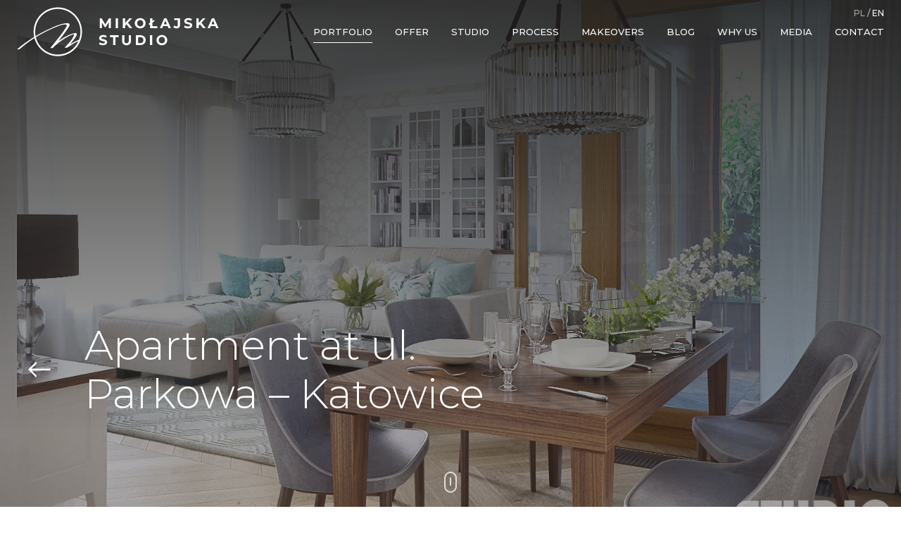

--- FILE ---
content_type: text/html; charset=UTF-8
request_url: https://mikolajskastudio.pl/en/portfolio/apartment-at-ul-parkowa-katowice/
body_size: 24742
content:
<!doctype HTML>
<html class="no-js" lang="en-US">

<head>
	<meta charset="utf-8">
	<meta http-equiv="x-ua-compatible" content="ie=edge">
	<meta name="viewport" content="width=device-width, initial-scale=1, maximum-scale=1, user-scalable=no" />
	<title>Apartment at ul. Parkowa - Katowice - Mikołajska Studio</title>

	<script>
		document.documentElement.className = document.documentElement.className.replace(/\bno-js\b/, '') + ' js';
	</script>

	<link rel="apple-touch-icon" sizes="180x180" href="https://mikolajskastudio.pl/wp-content/themes/mstudio/assets/favicon/apple-touch-icon.png">
	<link rel="icon" type="image/png" sizes="32x32" href="https://mikolajskastudio.pl/wp-content/themes/mstudio/assets/favicon/favicon-32x32.png">
	<link rel="icon" type="image/png" sizes="16x16" href="https://mikolajskastudio.pl/wp-content/themes/mstudio/assets/favicon/favicon-16x16.png">
	<link rel="manifest" href="https://mikolajskastudio.pl/wp-content/themes/mstudio/assets/favicon/site.webmanifest">
	<link rel="mask-icon" href="https://mikolajskastudio.pl/wp-content/themes/mstudio/assets/favicon/safari-pinned-tab.svg" color="#1d1d1c">
	<link rel="shortcut icon" href="https://mikolajskastudio.pl/wp-content/themes/mstudio/assets/favicon/favicon.ico">
	<meta name="msapplication-TileColor" content="#1d1d1c">
	<meta name="msapplication-config" content="https://mikolajskastudio.pl/wp-content/themes/mstudio/assets/favicon/browserconfig.xml">
	<meta name="theme-color" content="#1d1d1c">

	<!-- Google tag (gtag.js) -->
	<script async src="https://www.googletagmanager.com/gtag/js?id=UA-79779937-1"></script>
	<script>
		window.dataLayer = window.dataLayer || [];

		function gtag() {
			dataLayer.push(arguments);
		}
		gtag('js', new Date());
		gtag('config', 'UA-79779937-1');
		gtag('config', 'G-1S5K1Z4PWE');
	</script>

	<meta name='robots' content='index, follow, max-image-preview:large, max-snippet:-1, max-video-preview:-1' />
<link rel="alternate" href="https://mikolajskastudio.pl/portfolio/apartament-przy-ul-parkowej-katowice/" hreflang="pl" />
<link rel="alternate" href="https://mikolajskastudio.pl/en/portfolio/apartment-at-ul-parkowa-katowice/" hreflang="en" />

	<!-- This site is optimized with the Yoast SEO plugin v19.13 - https://yoast.com/wordpress/plugins/seo/ -->
	<link rel="canonical" href="https://mikolajskastudio.pl/en/portfolio/apartment-at-ul-parkowa-katowice/" />
	<meta property="og:locale" content="en_US" />
	<meta property="og:locale:alternate" content="pl_PL" />
	<meta property="og:type" content="article" />
	<meta property="og:title" content="Apartment at ul. Parkowa - Katowice - Mikołajska Studio" />
	<meta property="og:url" content="https://mikolajskastudio.pl/en/portfolio/apartment-at-ul-parkowa-katowice/" />
	<meta property="og:site_name" content="Mikołajska Studio" />
	<meta property="og:image" content="https://mikolajskastudio.pl/wp-content/uploads/2023/01/01-apartament-pryz-ul-parkowej-katowice.jpg" />
	<meta property="og:image:width" content="1600" />
	<meta property="og:image:height" content="1071" />
	<meta property="og:image:type" content="image/jpeg" />
	<meta name="twitter:card" content="summary_large_image" />
	<script type="application/ld+json" class="yoast-schema-graph">{"@context":"https://schema.org","@graph":[{"@type":"WebPage","@id":"https://mikolajskastudio.pl/en/portfolio/apartment-at-ul-parkowa-katowice/","url":"https://mikolajskastudio.pl/en/portfolio/apartment-at-ul-parkowa-katowice/","name":"Apartment at ul. Parkowa - Katowice - Mikołajska Studio","isPartOf":{"@id":"https://mikolajskastudio.pl/en/#website"},"primaryImageOfPage":{"@id":"https://mikolajskastudio.pl/en/portfolio/apartment-at-ul-parkowa-katowice/#primaryimage"},"image":{"@id":"https://mikolajskastudio.pl/en/portfolio/apartment-at-ul-parkowa-katowice/#primaryimage"},"thumbnailUrl":"https://mikolajskastudio.pl/wp-content/uploads/2023/01/01-apartament-pryz-ul-parkowej-katowice.jpg","datePublished":"2023-01-18T18:30:53+00:00","dateModified":"2023-01-18T18:30:53+00:00","breadcrumb":{"@id":"https://mikolajskastudio.pl/en/portfolio/apartment-at-ul-parkowa-katowice/#breadcrumb"},"inLanguage":"en-US","potentialAction":[{"@type":"ReadAction","target":["https://mikolajskastudio.pl/en/portfolio/apartment-at-ul-parkowa-katowice/"]}]},{"@type":"ImageObject","inLanguage":"en-US","@id":"https://mikolajskastudio.pl/en/portfolio/apartment-at-ul-parkowa-katowice/#primaryimage","url":"https://mikolajskastudio.pl/wp-content/uploads/2023/01/01-apartament-pryz-ul-parkowej-katowice.jpg","contentUrl":"https://mikolajskastudio.pl/wp-content/uploads/2023/01/01-apartament-pryz-ul-parkowej-katowice.jpg","width":1600,"height":1071},{"@type":"BreadcrumbList","@id":"https://mikolajskastudio.pl/en/portfolio/apartment-at-ul-parkowa-katowice/#breadcrumb","itemListElement":[{"@type":"ListItem","position":1,"name":"Home","item":"https://mikolajskastudio.pl/"},{"@type":"ListItem","position":2,"name":"Projects","item":"https://mikolajskastudio.pl/en/portfolio/"},{"@type":"ListItem","position":3,"name":"Apartment at ul. Parkowa &#8211; Katowice"}]},{"@type":"WebSite","@id":"https://mikolajskastudio.pl/en/#website","url":"https://mikolajskastudio.pl/en/","name":"Mikołajska Studio","description":"Kolejna witryna oparta na WordPressie","potentialAction":[{"@type":"SearchAction","target":{"@type":"EntryPoint","urlTemplate":"https://mikolajskastudio.pl/en/?s={search_term_string}"},"query-input":"required name=search_term_string"}],"inLanguage":"en-US"}]}</script>
	<!-- / Yoast SEO plugin. -->


<style id='global-styles-inline-css' type='text/css'>
body{--wp--preset--color--black: #000000;--wp--preset--color--cyan-bluish-gray: #abb8c3;--wp--preset--color--white: #ffffff;--wp--preset--color--pale-pink: #f78da7;--wp--preset--color--vivid-red: #cf2e2e;--wp--preset--color--luminous-vivid-orange: #ff6900;--wp--preset--color--luminous-vivid-amber: #fcb900;--wp--preset--color--light-green-cyan: #7bdcb5;--wp--preset--color--vivid-green-cyan: #00d084;--wp--preset--color--pale-cyan-blue: #8ed1fc;--wp--preset--color--vivid-cyan-blue: #0693e3;--wp--preset--color--vivid-purple: #9b51e0;--wp--preset--gradient--vivid-cyan-blue-to-vivid-purple: linear-gradient(135deg,rgba(6,147,227,1) 0%,rgb(155,81,224) 100%);--wp--preset--gradient--light-green-cyan-to-vivid-green-cyan: linear-gradient(135deg,rgb(122,220,180) 0%,rgb(0,208,130) 100%);--wp--preset--gradient--luminous-vivid-amber-to-luminous-vivid-orange: linear-gradient(135deg,rgba(252,185,0,1) 0%,rgba(255,105,0,1) 100%);--wp--preset--gradient--luminous-vivid-orange-to-vivid-red: linear-gradient(135deg,rgba(255,105,0,1) 0%,rgb(207,46,46) 100%);--wp--preset--gradient--very-light-gray-to-cyan-bluish-gray: linear-gradient(135deg,rgb(238,238,238) 0%,rgb(169,184,195) 100%);--wp--preset--gradient--cool-to-warm-spectrum: linear-gradient(135deg,rgb(74,234,220) 0%,rgb(151,120,209) 20%,rgb(207,42,186) 40%,rgb(238,44,130) 60%,rgb(251,105,98) 80%,rgb(254,248,76) 100%);--wp--preset--gradient--blush-light-purple: linear-gradient(135deg,rgb(255,206,236) 0%,rgb(152,150,240) 100%);--wp--preset--gradient--blush-bordeaux: linear-gradient(135deg,rgb(254,205,165) 0%,rgb(254,45,45) 50%,rgb(107,0,62) 100%);--wp--preset--gradient--luminous-dusk: linear-gradient(135deg,rgb(255,203,112) 0%,rgb(199,81,192) 50%,rgb(65,88,208) 100%);--wp--preset--gradient--pale-ocean: linear-gradient(135deg,rgb(255,245,203) 0%,rgb(182,227,212) 50%,rgb(51,167,181) 100%);--wp--preset--gradient--electric-grass: linear-gradient(135deg,rgb(202,248,128) 0%,rgb(113,206,126) 100%);--wp--preset--gradient--midnight: linear-gradient(135deg,rgb(2,3,129) 0%,rgb(40,116,252) 100%);--wp--preset--duotone--dark-grayscale: url('#wp-duotone-dark-grayscale');--wp--preset--duotone--grayscale: url('#wp-duotone-grayscale');--wp--preset--duotone--purple-yellow: url('#wp-duotone-purple-yellow');--wp--preset--duotone--blue-red: url('#wp-duotone-blue-red');--wp--preset--duotone--midnight: url('#wp-duotone-midnight');--wp--preset--duotone--magenta-yellow: url('#wp-duotone-magenta-yellow');--wp--preset--duotone--purple-green: url('#wp-duotone-purple-green');--wp--preset--duotone--blue-orange: url('#wp-duotone-blue-orange');--wp--preset--font-size--small: 13px;--wp--preset--font-size--medium: 20px;--wp--preset--font-size--large: 36px;--wp--preset--font-size--x-large: 42px;--wp--preset--spacing--20: 0.44rem;--wp--preset--spacing--30: 0.67rem;--wp--preset--spacing--40: 1rem;--wp--preset--spacing--50: 1.5rem;--wp--preset--spacing--60: 2.25rem;--wp--preset--spacing--70: 3.38rem;--wp--preset--spacing--80: 5.06rem;}:where(.is-layout-flex){gap: 0.5em;}body .is-layout-flow > .alignleft{float: left;margin-inline-start: 0;margin-inline-end: 2em;}body .is-layout-flow > .alignright{float: right;margin-inline-start: 2em;margin-inline-end: 0;}body .is-layout-flow > .aligncenter{margin-left: auto !important;margin-right: auto !important;}body .is-layout-constrained > .alignleft{float: left;margin-inline-start: 0;margin-inline-end: 2em;}body .is-layout-constrained > .alignright{float: right;margin-inline-start: 2em;margin-inline-end: 0;}body .is-layout-constrained > .aligncenter{margin-left: auto !important;margin-right: auto !important;}body .is-layout-constrained > :where(:not(.alignleft):not(.alignright):not(.alignfull)){max-width: var(--wp--style--global--content-size);margin-left: auto !important;margin-right: auto !important;}body .is-layout-constrained > .alignwide{max-width: var(--wp--style--global--wide-size);}body .is-layout-flex{display: flex;}body .is-layout-flex{flex-wrap: wrap;align-items: center;}body .is-layout-flex > *{margin: 0;}:where(.wp-block-columns.is-layout-flex){gap: 2em;}.has-black-color{color: var(--wp--preset--color--black) !important;}.has-cyan-bluish-gray-color{color: var(--wp--preset--color--cyan-bluish-gray) !important;}.has-white-color{color: var(--wp--preset--color--white) !important;}.has-pale-pink-color{color: var(--wp--preset--color--pale-pink) !important;}.has-vivid-red-color{color: var(--wp--preset--color--vivid-red) !important;}.has-luminous-vivid-orange-color{color: var(--wp--preset--color--luminous-vivid-orange) !important;}.has-luminous-vivid-amber-color{color: var(--wp--preset--color--luminous-vivid-amber) !important;}.has-light-green-cyan-color{color: var(--wp--preset--color--light-green-cyan) !important;}.has-vivid-green-cyan-color{color: var(--wp--preset--color--vivid-green-cyan) !important;}.has-pale-cyan-blue-color{color: var(--wp--preset--color--pale-cyan-blue) !important;}.has-vivid-cyan-blue-color{color: var(--wp--preset--color--vivid-cyan-blue) !important;}.has-vivid-purple-color{color: var(--wp--preset--color--vivid-purple) !important;}.has-black-background-color{background-color: var(--wp--preset--color--black) !important;}.has-cyan-bluish-gray-background-color{background-color: var(--wp--preset--color--cyan-bluish-gray) !important;}.has-white-background-color{background-color: var(--wp--preset--color--white) !important;}.has-pale-pink-background-color{background-color: var(--wp--preset--color--pale-pink) !important;}.has-vivid-red-background-color{background-color: var(--wp--preset--color--vivid-red) !important;}.has-luminous-vivid-orange-background-color{background-color: var(--wp--preset--color--luminous-vivid-orange) !important;}.has-luminous-vivid-amber-background-color{background-color: var(--wp--preset--color--luminous-vivid-amber) !important;}.has-light-green-cyan-background-color{background-color: var(--wp--preset--color--light-green-cyan) !important;}.has-vivid-green-cyan-background-color{background-color: var(--wp--preset--color--vivid-green-cyan) !important;}.has-pale-cyan-blue-background-color{background-color: var(--wp--preset--color--pale-cyan-blue) !important;}.has-vivid-cyan-blue-background-color{background-color: var(--wp--preset--color--vivid-cyan-blue) !important;}.has-vivid-purple-background-color{background-color: var(--wp--preset--color--vivid-purple) !important;}.has-black-border-color{border-color: var(--wp--preset--color--black) !important;}.has-cyan-bluish-gray-border-color{border-color: var(--wp--preset--color--cyan-bluish-gray) !important;}.has-white-border-color{border-color: var(--wp--preset--color--white) !important;}.has-pale-pink-border-color{border-color: var(--wp--preset--color--pale-pink) !important;}.has-vivid-red-border-color{border-color: var(--wp--preset--color--vivid-red) !important;}.has-luminous-vivid-orange-border-color{border-color: var(--wp--preset--color--luminous-vivid-orange) !important;}.has-luminous-vivid-amber-border-color{border-color: var(--wp--preset--color--luminous-vivid-amber) !important;}.has-light-green-cyan-border-color{border-color: var(--wp--preset--color--light-green-cyan) !important;}.has-vivid-green-cyan-border-color{border-color: var(--wp--preset--color--vivid-green-cyan) !important;}.has-pale-cyan-blue-border-color{border-color: var(--wp--preset--color--pale-cyan-blue) !important;}.has-vivid-cyan-blue-border-color{border-color: var(--wp--preset--color--vivid-cyan-blue) !important;}.has-vivid-purple-border-color{border-color: var(--wp--preset--color--vivid-purple) !important;}.has-vivid-cyan-blue-to-vivid-purple-gradient-background{background: var(--wp--preset--gradient--vivid-cyan-blue-to-vivid-purple) !important;}.has-light-green-cyan-to-vivid-green-cyan-gradient-background{background: var(--wp--preset--gradient--light-green-cyan-to-vivid-green-cyan) !important;}.has-luminous-vivid-amber-to-luminous-vivid-orange-gradient-background{background: var(--wp--preset--gradient--luminous-vivid-amber-to-luminous-vivid-orange) !important;}.has-luminous-vivid-orange-to-vivid-red-gradient-background{background: var(--wp--preset--gradient--luminous-vivid-orange-to-vivid-red) !important;}.has-very-light-gray-to-cyan-bluish-gray-gradient-background{background: var(--wp--preset--gradient--very-light-gray-to-cyan-bluish-gray) !important;}.has-cool-to-warm-spectrum-gradient-background{background: var(--wp--preset--gradient--cool-to-warm-spectrum) !important;}.has-blush-light-purple-gradient-background{background: var(--wp--preset--gradient--blush-light-purple) !important;}.has-blush-bordeaux-gradient-background{background: var(--wp--preset--gradient--blush-bordeaux) !important;}.has-luminous-dusk-gradient-background{background: var(--wp--preset--gradient--luminous-dusk) !important;}.has-pale-ocean-gradient-background{background: var(--wp--preset--gradient--pale-ocean) !important;}.has-electric-grass-gradient-background{background: var(--wp--preset--gradient--electric-grass) !important;}.has-midnight-gradient-background{background: var(--wp--preset--gradient--midnight) !important;}.has-small-font-size{font-size: var(--wp--preset--font-size--small) !important;}.has-medium-font-size{font-size: var(--wp--preset--font-size--medium) !important;}.has-large-font-size{font-size: var(--wp--preset--font-size--large) !important;}.has-x-large-font-size{font-size: var(--wp--preset--font-size--x-large) !important;}
.wp-block-navigation a:where(:not(.wp-element-button)){color: inherit;}
:where(.wp-block-columns.is-layout-flex){gap: 2em;}
.wp-block-pullquote{font-size: 1.5em;line-height: 1.6;}
</style>
<link rel='stylesheet' id='fancybox-css' href='https://mikolajskastudio.pl/wp-content/themes/mstudio/vendor/@fancyapps/fancybox/dist/jquery.fancybox.min.css?ver=6.1.9' type='text/css' media='all' />
<link rel='stylesheet' id='aos-css' href='https://mikolajskastudio.pl/wp-content/themes/mstudio/vendor/aos/dist/aos.css?ver=6.1.9' type='text/css' media='all' />
<link rel='stylesheet' id='main-css' href='https://mikolajskastudio.pl/wp-content/themes/mstudio/css/main.css?ver=1692016101' type='text/css' media='all' />
<script type='text/javascript' src='https://mikolajskastudio.pl/wp-includes/js/jquery/jquery.min.js?ver=3.6.1' id='jquery-core-js'></script>
<script type='text/javascript' src='https://mikolajskastudio.pl/wp-includes/js/jquery/jquery-migrate.min.js?ver=3.3.2' id='jquery-migrate-js'></script>
<!-- HFCM by 99 Robots - Snippet # 27: Schema LocalBussines -->
<script type="application/ld+json">{
          "@context": "https://schema.org",
          "@type": "LocalBusiness",
          "name": "Mikołajska Studio",
          "image": "https://mikolajskastudio.pl/wp-content/uploads/2022/12/logo.svg",
          "url": "https://mikolajskastudio.pl/",
          "telephone": "+48 530 533 909",
          "address": {
            "@type": "PostalAddress",
            "streetAddress": "ul. Lubelska 14/U1",
            "addressLocality": "Kraków",
            "postalCode": "30-003",
            "addressRegion": "małopolskie",
            "addressCountry": "PL"
          },
          "openingHoursSpecification": [
            {
              "@type": "OpeningHoursSpecification",
              "dayOfWeek": [
                "Monday",
                "Tuesday",
                "Wednesday",
                "Thursday",
                "Friday"
              ],
              "opens": "09:30",
              "closes": "17:00"
            }
          ],
          "aggregateRating": {
            "@type": "AggregateRating",
            "ratingValue": "4.8",
            "reviewCount": "104"
          }
        }</script>
<!-- /end HFCM by 99 Robots -->
		<link rel="preconnect" href="https://fonts.googleapis.com">
		<link rel="preconnect" href="https://fonts.gstatic.com" crossorigin>
		<link rel="stylesheet" href="https://fonts.googleapis.com/css2?family=Montserrat:ital,wght@0,200;0,300;0,400;0,500;0,600;0,700;0,900;1,400&family=Open+Sans:wght@400;600;700&display=swap" media="print" onload="this.media='all'" />
		<noscript>
			<link href="https://fonts.googleapis.com/css2?family=Montserrat:ital,wght@0,200;0,300;0,400;0,500;0,600;0,700;0,900;1,400&family=Open+Sans:wght@400;600;700&display=swap" rel="stylesheet" type="text/css" />
		</noscript>


<!-- Meta Pixel Code -->
<script type='text/javascript'>
!function(f,b,e,v,n,t,s){if(f.fbq)return;n=f.fbq=function(){n.callMethod?
n.callMethod.apply(n,arguments):n.queue.push(arguments)};if(!f._fbq)f._fbq=n;
n.push=n;n.loaded=!0;n.version='2.0';n.queue=[];t=b.createElement(e);t.async=!0;
t.src=v;s=b.getElementsByTagName(e)[0];s.parentNode.insertBefore(t,s)}(window,
document,'script','https://connect.facebook.net/en_US/fbevents.js?v=next');
</script>
<!-- End Meta Pixel Code -->

          <script type='text/javascript'>
            var url = window.location.origin + '?ob=open-bridge';
            fbq('set', 'openbridge', '550810175693900', url);
          </script>
        <script type='text/javascript'>fbq('init', '550810175693900', {}, {
    "agent": "wordpress-6.1.9-4.1.2"
})</script><script type='text/javascript'>
    fbq('track', 'PageView', []);
  </script></head>


<body data-rsssl=1 class="projekt-template-default single single-projekt postid-5782">

	<header class="c-top-bar c-top-bar--nobg">
		
	<div class="o-container o-container--wide c-top-bar__container">

		<div class="c-top-bar__wrap">

							<ul class="c-top-bar__languages c-top-bar__languages--desktop">
					<div data-aos="fade-up-height" data-aos-delay="100">
							<li class="lang-item lang-item-21 lang-item-pl lang-item-first"><a  lang="pl-PL" hreflang="pl-PL" href="https://mikolajskastudio.pl/portfolio/apartament-przy-ul-parkowej-katowice/">pl</a></li>
	<li class="lang-item lang-item-24 lang-item-en current-lang"><a  lang="en-US" hreflang="en-US" href="https://mikolajskastudio.pl/en/portfolio/apartment-at-ul-parkowa-katowice/">en</a></li>
					</div>
				</ul>
			
			<div class="o-grid o-grid--justify o-grid--middle c-top-bar__grid">

				<div class="o-grid__col o-grid__col--shrink" data-aos="fade-up-height">
					<a href="https://mikolajskastudio.pl/en/" class="c-top-bar__logo">
						<?xml version="1.0" encoding="UTF-8" standalone="no"?>
<svg
   width="287"
   height="70"
   viewBox="0 0 287 70"
   fill="none"
   version="1.1"
   id="svg43"
   sodipodi:docname="logo.svg"
   inkscape:version="1.1 (c4e8f9e, 2021-05-24)"
   xmlns:inkscape="http://www.inkscape.org/namespaces/inkscape"
   xmlns:sodipodi="http://sodipodi.sourceforge.net/DTD/sodipodi-0.dtd"
   xmlns="http://www.w3.org/2000/svg"
   xmlns:svg="http://www.w3.org/2000/svg">
  <defs
     id="defs47" />
  <sodipodi:namedview
     id="namedview45"
     pagecolor="#ffffff"
     bordercolor="#666666"
     borderopacity="1.0"
     inkscape:pageshadow="2"
     inkscape:pageopacity="0.0"
     inkscape:pagecheckerboard="0"
     showgrid="false"
     inkscape:zoom="4.1672474"
     inkscape:cx="54.472408"
     inkscape:cy="37.794732"
     inkscape:window-width="1365"
     inkscape:window-height="987"
     inkscape:window-x="0"
     inkscape:window-y="25"
     inkscape:window-maximized="0"
     inkscape:current-layer="svg43" />
  <path
     d="M117.66 30V16H120.34L126.3 25.88H124.88L130.74 16H133.4L133.44 30H130.4L130.38 20.66H130.94L126.26 28.52H124.8L120.02 20.66H120.7V30H117.66Z"
     fill="white"
     id="path9" />
  <path
     d="M140.362 30V16H143.602V30H140.362Z"
     fill="white"
     id="path11" />
  <path
     d="M153.424 26.8L153.244 23.06L159.944 16H163.544L157.504 22.5L155.704 24.42L153.424 26.8ZM150.524 30V16H153.744V30H150.524ZM160.104 30L155.124 23.9L157.244 21.6L163.884 30H160.104Z"
     fill="white"
     id="path13" />
  <path
     d="M175.221 30.24C174.114 30.24 173.088 30.06 172.141 29.7C171.208 29.34 170.394 28.8333 169.701 28.18C169.021 27.5267 168.488 26.76 168.101 25.88C167.728 25 167.541 24.04 167.541 23C167.541 21.96 167.728 21 168.101 20.12C168.488 19.24 169.028 18.4733 169.721 17.82C170.414 17.1667 171.228 16.66 172.161 16.3C173.094 15.94 174.108 15.76 175.201 15.76C176.308 15.76 177.321 15.94 178.241 16.3C179.174 16.66 179.981 17.1667 180.661 17.82C181.354 18.4733 181.894 19.24 182.281 20.12C182.668 20.9867 182.861 21.9467 182.861 23C182.861 24.04 182.668 25.0067 182.281 25.9C181.894 26.78 181.354 27.5467 180.661 28.2C179.981 28.84 179.174 29.34 178.241 29.7C177.321 30.06 176.314 30.24 175.221 30.24ZM175.201 27.48C175.828 27.48 176.401 27.3733 176.921 27.16C177.454 26.9467 177.921 26.64 178.321 26.24C178.721 25.84 179.028 25.3667 179.241 24.82C179.468 24.2733 179.581 23.6667 179.581 23C179.581 22.3333 179.468 21.7267 179.241 21.18C179.028 20.6333 178.721 20.16 178.321 19.76C177.934 19.36 177.474 19.0533 176.941 18.84C176.408 18.6267 175.828 18.52 175.201 18.52C174.574 18.52 173.994 18.6267 173.461 18.84C172.941 19.0533 172.481 19.36 172.081 19.76C171.681 20.16 171.368 20.6333 171.141 21.18C170.928 21.7267 170.821 22.3333 170.821 23C170.821 23.6533 170.928 24.26 171.141 24.82C171.368 25.3667 171.674 25.84 172.061 26.24C172.461 26.64 172.928 26.9467 173.461 27.16C173.994 27.3733 174.574 27.48 175.201 27.48Z"
     fill="white"
     id="path15" />
  <path
     d="M189.156 30V16H192.396V27.36H199.416V30H189.156ZM188.136 25.48L186.976 23.92L194.496 18.28L195.656 19.84L188.136 25.48Z"
     fill="white"
     id="path17" />
  <path
     d="M203.097 30L209.337 16H212.537L218.797 30H215.397L210.277 17.64H211.557L206.417 30H203.097ZM206.217 27L207.077 24.54H214.277L215.157 27H206.217Z"
     fill="white"
     id="path19" />
  <path
     d="M226.723 30.24C225.776 30.24 224.903 30.0667 224.103 29.72C223.316 29.36 222.669 28.8533 222.163 28.2L223.963 26.04C224.349 26.5467 224.756 26.9333 225.183 27.2C225.609 27.4533 226.069 27.58 226.563 27.58C227.883 27.58 228.543 26.8067 228.543 25.26V18.6H223.623V16H231.763V25.08C231.763 26.8133 231.336 28.1067 230.483 28.96C229.629 29.8133 228.376 30.24 226.723 30.24Z"
     fill="white"
     id="path21" />
  <path
     d="M243.163 30.24C242.043 30.24 240.97 30.0933 239.943 29.8C238.916 29.4933 238.09 29.1 237.463 28.62L238.563 26.18C239.163 26.6067 239.87 26.96 240.683 27.24C241.51 27.5067 242.343 27.64 243.183 27.64C243.823 27.64 244.336 27.58 244.723 27.46C245.123 27.3267 245.416 27.1467 245.603 26.92C245.79 26.6933 245.883 26.4333 245.883 26.14C245.883 25.7667 245.736 25.4733 245.443 25.26C245.15 25.0333 244.763 24.8533 244.283 24.72C243.803 24.5733 243.27 24.44 242.683 24.32C242.11 24.1867 241.53 24.0267 240.943 23.84C240.37 23.6533 239.843 23.4133 239.363 23.12C238.883 22.8267 238.49 22.44 238.183 21.96C237.89 21.48 237.743 20.8667 237.743 20.12C237.743 19.32 237.956 18.5933 238.383 17.94C238.823 17.2733 239.476 16.7467 240.343 16.36C241.223 15.96 242.323 15.76 243.643 15.76C244.523 15.76 245.39 15.8667 246.243 16.08C247.096 16.28 247.85 16.5867 248.503 17L247.503 19.46C246.85 19.0867 246.196 18.8133 245.543 18.64C244.89 18.4533 244.25 18.36 243.623 18.36C242.996 18.36 242.483 18.4333 242.083 18.58C241.683 18.7267 241.396 18.92 241.223 19.16C241.05 19.3867 240.963 19.6533 240.963 19.96C240.963 20.32 241.11 20.6133 241.403 20.84C241.696 21.0533 242.083 21.2267 242.563 21.36C243.043 21.4933 243.57 21.6267 244.143 21.76C244.73 21.8933 245.31 22.0467 245.883 22.22C246.47 22.3933 247.003 22.6267 247.483 22.92C247.963 23.2133 248.35 23.6 248.643 24.08C248.95 24.56 249.103 25.1667 249.103 25.9C249.103 26.6867 248.883 27.4067 248.443 28.06C248.003 28.7133 247.343 29.24 246.463 29.64C245.596 30.04 244.496 30.24 243.163 30.24Z"
     fill="white"
     id="path23" />
  <path
     d="M257.817 26.8L257.637 23.06L264.337 16H267.937L261.897 22.5L260.097 24.42L257.817 26.8ZM254.917 30V16H258.137V30H254.917ZM264.497 30L259.517 23.9L261.637 21.6L268.277 30H264.497Z"
     fill="white"
     id="path25" />
  <path
     d="M270.837 30L277.077 16H280.277L286.537 30H283.137L278.017 17.64H279.297L274.157 30H270.837ZM273.957 27L274.817 24.54H282.017L282.897 27H273.957Z"
     fill="white"
     id="path27" />
  <path
     d="M122.26 54.24C121.14 54.24 120.067 54.0933 119.04 53.8C118.013 53.4933 117.187 53.1 116.56 52.62L117.66 50.18C118.26 50.6067 118.967 50.96 119.78 51.24C120.607 51.5067 121.44 51.64 122.28 51.64C122.92 51.64 123.433 51.58 123.82 51.46C124.22 51.3267 124.513 51.1467 124.7 50.92C124.887 50.6933 124.98 50.4333 124.98 50.14C124.98 49.7667 124.833 49.4733 124.54 49.26C124.247 49.0333 123.86 48.8533 123.38 48.72C122.9 48.5733 122.367 48.44 121.78 48.32C121.207 48.1867 120.627 48.0267 120.04 47.84C119.467 47.6533 118.94 47.4133 118.46 47.12C117.98 46.8267 117.587 46.44 117.28 45.96C116.987 45.48 116.84 44.8667 116.84 44.12C116.84 43.32 117.053 42.5933 117.48 41.94C117.92 41.2733 118.573 40.7467 119.44 40.36C120.32 39.96 121.42 39.76 122.74 39.76C123.62 39.76 124.487 39.8667 125.34 40.08C126.193 40.28 126.947 40.5867 127.6 41L126.6 43.46C125.947 43.0867 125.293 42.8133 124.64 42.64C123.987 42.4533 123.347 42.36 122.72 42.36C122.093 42.36 121.58 42.4333 121.18 42.58C120.78 42.7267 120.493 42.92 120.32 43.16C120.147 43.3867 120.06 43.6533 120.06 43.96C120.06 44.32 120.207 44.6133 120.5 44.84C120.793 45.0533 121.18 45.2267 121.66 45.36C122.14 45.4933 122.667 45.6267 123.24 45.76C123.827 45.8933 124.407 46.0467 124.98 46.22C125.567 46.3933 126.1 46.6267 126.58 46.92C127.06 47.2133 127.447 47.6 127.74 48.08C128.047 48.56 128.2 49.1667 128.2 49.9C128.2 50.6867 127.98 51.4067 127.54 52.06C127.1 52.7133 126.44 53.24 125.56 53.64C124.693 54.04 123.593 54.24 122.26 54.24Z"
     fill="white"
     id="path29" />
  <path
     d="M136.719 54V42.64H132.239V40H144.439V42.64H139.959V54H136.719Z"
     fill="white"
     id="path31" />
  <path
     d="M155.767 54.24C153.781 54.24 152.227 53.6867 151.107 52.58C149.987 51.4733 149.427 49.8933 149.427 47.84V40H152.667V47.72C152.667 49.0533 152.941 50.0133 153.487 50.6C154.034 51.1867 154.801 51.48 155.787 51.48C156.774 51.48 157.541 51.1867 158.087 50.6C158.634 50.0133 158.907 49.0533 158.907 47.72V40H162.107V47.84C162.107 49.8933 161.547 51.4733 160.427 52.58C159.307 53.6867 157.754 54.24 155.767 54.24Z"
     fill="white"
     id="path33" />
  <path
     d="M168.909 54V40H175.269C176.789 40 178.129 40.2933 179.289 40.88C180.449 41.4533 181.356 42.26 182.009 43.3C182.663 44.34 182.989 45.5733 182.989 47C182.989 48.4133 182.663 49.6467 182.009 50.7C181.356 51.74 180.449 52.5533 179.289 53.14C178.129 53.7133 176.789 54 175.269 54H168.909ZM172.149 51.34H175.109C176.043 51.34 176.849 51.1667 177.529 50.82C178.223 50.46 178.756 49.9533 179.129 49.3C179.516 48.6467 179.709 47.88 179.709 47C179.709 46.1067 179.516 45.34 179.129 44.7C178.756 44.0467 178.223 43.5467 177.529 43.2C176.849 42.84 176.043 42.66 175.109 42.66H172.149V51.34Z"
     fill="white"
     id="path35" />
  <path
     d="M189.033 54V40H192.273V54H189.033Z"
     fill="white"
     id="path37" />
  <path
     d="M205.995 54.24C204.888 54.24 203.862 54.06 202.915 53.7C201.982 53.34 201.168 52.8333 200.475 52.18C199.795 51.5267 199.262 50.76 198.875 49.88C198.502 49 198.315 48.04 198.315 47C198.315 45.96 198.502 45 198.875 44.12C199.262 43.24 199.802 42.4733 200.495 41.82C201.188 41.1667 202.002 40.66 202.935 40.3C203.868 39.94 204.882 39.76 205.975 39.76C207.082 39.76 208.095 39.94 209.015 40.3C209.948 40.66 210.755 41.1667 211.435 41.82C212.128 42.4733 212.668 43.24 213.055 44.12C213.442 44.9867 213.635 45.9467 213.635 47C213.635 48.04 213.442 49.0067 213.055 49.9C212.668 50.78 212.128 51.5467 211.435 52.2C210.755 52.84 209.948 53.34 209.015 53.7C208.095 54.06 207.088 54.24 205.995 54.24ZM205.975 51.48C206.602 51.48 207.175 51.3733 207.695 51.16C208.228 50.9467 208.695 50.64 209.095 50.24C209.495 49.84 209.802 49.3667 210.015 48.82C210.242 48.2733 210.355 47.6667 210.355 47C210.355 46.3333 210.242 45.7267 210.015 45.18C209.802 44.6333 209.495 44.16 209.095 43.76C208.708 43.36 208.248 43.0533 207.715 42.84C207.182 42.6267 206.602 42.52 205.975 42.52C205.348 42.52 204.768 42.6267 204.235 42.84C203.715 43.0533 203.255 43.36 202.855 43.76C202.455 44.16 202.142 44.6333 201.915 45.18C201.702 45.7267 201.595 46.3333 201.595 47C201.595 47.6533 201.702 48.26 201.915 48.82C202.142 49.3667 202.448 49.84 202.835 50.24C203.235 50.64 203.702 50.9467 204.235 51.16C204.768 51.3733 205.348 51.48 205.975 51.48Z"
     fill="white"
     id="path39" />
  <path
     d="M58.1545 67.5462C43.0254 67.5462 30.3349 57.0126 26.9139 42.8276C37.1374 36.4915 48.1682 31.0484 59.6392 26.7144C61.0731 26.1684 65.4425 24.7579 68.3554 24.7579C69.6595 24.7579 70.4724 25.0366 70.7829 25.5769C71.1103 26.1627 70.8901 27.1126 70.128 28.398C65.2901 36.5541 59.0578 44.0846 53.0287 51.3648C52.165 52.4113 51.3013 53.4522 50.4432 54.493C49.5512 55.5793 48.648 56.6657 47.7391 57.7463L47.3383 58.2241L50.8609 58.1843L50.9456 58.099C53.2601 55.7158 55.9303 53.3555 59.6054 50.4377C63.2465 47.554 67.1756 44.932 71.2797 42.6513C73.4756 41.4341 75.841 40.325 78.5168 39.2557C78.912 39.1591 80.4249 38.6472 80.8144 38.5163C80.9273 38.5619 81.0064 38.6415 81.0628 38.7552C81.2943 39.233 81.0684 40.2283 80.741 41.0075C78.4434 46.5246 73.645 51.5468 69.4054 55.9775C68.9877 56.4154 68.57 56.8534 68.1635 57.28L67.6949 57.7748L71.4321 57.735L71.5055 57.6838C75.0281 55.2324 78.1894 53.2019 81.1701 51.4842L81.2209 51.4558C84.0661 49.9144 86.6459 48.7826 87.4758 48.4299C82.4402 59.6858 71.2006 67.5234 58.1489 67.5234M58.1489 2.73525C75.9031 2.73525 90.2984 17.2388 90.2984 35.1265C90.2984 39.1761 89.5589 43.0551 88.2096 46.6326L88.1532 46.5928L88.029 46.6326C86.3129 47.1389 82.9822 48.8281 81.1475 49.7893L80.7693 49.9884C80.233 50.2728 79.8999 50.4548 79.8999 50.4548L79.3805 50.7391C77.9862 51.5127 76.5692 52.3374 75.1071 53.236C77.512 50.5003 79.4596 48.1285 81.1588 45.8705C82.4854 44.1073 84.1338 41.9062 84.9411 39.5174C85.2177 38.6927 85.1951 38.0443 84.879 37.5949C84.5741 37.1627 84.0265 36.9466 83.2532 36.9466C82.9427 36.9466 82.6039 36.9807 82.237 37.0546C74.2998 38.5732 66.7635 43.1632 61.0788 46.9967C60.2602 47.5484 59.4247 48.1342 58.5892 48.7314C63.3143 42.9527 68.57 36.2413 73.1595 29.0976C73.2498 28.9611 73.3345 28.8246 73.4248 28.6881C74.0289 27.761 74.6555 26.7998 74.8418 25.6338C74.9603 24.9058 74.8248 24.3029 74.4353 23.8479C73.8934 23.2052 72.8547 22.881 71.353 22.881C70.5966 22.881 69.8627 22.9606 69.2474 23.0345C60.8417 24.0981 52.7408 27.9316 44.8996 31.6343C44.3294 31.9016 43.7705 32.1689 43.2117 32.4305C37.6342 35.0526 32.1809 37.959 26.5696 41.3033C26.1857 39.3012 25.9825 37.2366 25.9825 35.1208C25.9825 17.2331 40.3778 2.72956 58.132 2.72956M82.4289 10.6411C75.937 4.10029 67.3111 0.5 58.132 0.5C48.9528 0.5 40.327 4.10029 33.835 10.6411C27.343 17.1819 23.7696 25.8727 23.7696 35.1208C23.7696 37.6348 24.0349 40.1089 24.5542 42.5148C15.2622 48.174 7.37587 53.8674 0.5 59.8849L0.872584 60.3229C0.974198 60.2546 1.47662 60.2034 1.84356 60.1693C2.69034 60.084 3.65567 59.9873 4.1581 59.5436C10.5428 53.9584 17.509 48.7655 24.9212 44.0391C26.451 49.8746 29.4882 55.221 33.8406 59.6062C40.3326 66.147 48.9585 69.7473 58.1376 69.7473C67.3167 69.7473 75.9426 66.147 82.4346 59.6062C88.9266 53.0654 92.5 44.3746 92.5 35.1265C92.5 25.8784 88.9266 17.1876 82.4346 10.6468"
     fill="white"
     id="path41" />
</svg>
					</a>
				</div>

				<div class="o-grid__col o-grid__col--shrink" data-aos="fade-up-height" data-aos-delay="100">
					<div class="c-nav__wrapper c-top-bar__nav" data-mobile-menu>

													<ul id="menu-menu-glowne-en" class="c-nav"><li id="menu-item-5607" class="u-hide@lg menu-item menu-item-type-post_type menu-item-object-page menu-item-5607 c-nav__item"><a href="https://mikolajskastudio.pl/home-2/" class="c-nav__link">Home</a></li>
<li id="menu-item-569" class="menu-item menu-item-type-post_type_archive menu-item-object-projekt menu-item-569 c-nav__item is-active"><a href="https://mikolajskastudio.pl/en/portfolio/" class="c-nav__link">Portfolio</a></li>
<li id="menu-item-565" class="menu-item menu-item-type-post_type menu-item-object-page menu-item-565 c-nav__item"><a href="https://mikolajskastudio.pl/en/offer/" class="c-nav__link">Offer</a></li>
<li id="menu-item-566" class="menu-item menu-item-type-post_type menu-item-object-page menu-item-566 c-nav__item"><a href="https://mikolajskastudio.pl/en/about/" class="c-nav__link">Studio</a></li>
<li id="menu-item-570" class="menu-item menu-item-type-custom menu-item-object-custom menu-item-has-children menu-item-570 c-nav__item"><a href="#" class="c-nav__link">Process</a>
<ul class="sub-menu">
	<li id="menu-item-629" class="menu-item menu-item-type-post_type menu-item-object-page menu-item-629 c-nav__item"><a href="https://mikolajskastudio.pl/en/design-process/" class="c-nav__link">Design process</a></li>
	<li id="menu-item-628" class="menu-item menu-item-type-post_type menu-item-object-page menu-item-628 c-nav__item"><a href="https://mikolajskastudio.pl/en/finishing-process/" class="c-nav__link">Finishing process</a></li>
</ul>
</li>
<li id="menu-item-6861" class="menu-item menu-item-type-post_type_archive menu-item-object-metamorfoza menu-item-6861 c-nav__item"><a href="https://mikolajskastudio.pl/en/metamorfozy/" class="c-nav__link">Makeovers</a></li>
<li id="menu-item-561" class="menu-item menu-item-type-post_type menu-item-object-page current_page_parent menu-item-561 c-nav__item"><a href="https://mikolajskastudio.pl/en/blog-2/" class="c-nav__link">Blog</a></li>
<li id="menu-item-567" class="menu-item menu-item-type-post_type menu-item-object-page menu-item-567 c-nav__item"><a href="https://mikolajskastudio.pl/en/why-us/" class="c-nav__link">Why Us</a></li>
<li id="menu-item-568" class="menu-item menu-item-type-post_type_archive menu-item-object-publikacja menu-item-568 c-nav__item"><a href="https://mikolajskastudio.pl/en/media/" class="c-nav__link">Media</a></li>
<li id="menu-item-562" class="menu-item menu-item-type-post_type menu-item-object-page menu-item-562 c-nav__item"><a href="https://mikolajskastudio.pl/en/contact/" class="c-nav__link">Contact</a></li>
</ul>						
													<ul class="c-top-bar__languages c-top-bar__languages--mobile">
									<li class="lang-item lang-item-21 lang-item-pl lang-item-first"><a  lang="pl-PL" hreflang="pl-PL" href="https://mikolajskastudio.pl/portfolio/apartament-przy-ul-parkowej-katowice/">pl</a></li>
	<li class="lang-item lang-item-24 lang-item-en current-lang"><a  lang="en-US" hreflang="en-US" href="https://mikolajskastudio.pl/en/portfolio/apartment-at-ul-parkowa-katowice/">en</a></li>
							</ul>
						
					</div>

				</div>

			</div>

		</div>

	</div>

	<a class="c-burger" data-mobile-menu-trigger></a>

</header>
	<main class="o-wrapper o-wrapper--nopad ">
<div data-fixto-wrap>

	<section class="o-banner">

	<div class="o-banner__wrap">
		<div class="o-container">

			<div class="o-grid o-grid--middle o-grid--nowrap@md">
				<div class="o-grid__col o-grid__col--shrink@md u-mb--sm u-mb--0@md" style="position: relative;">
					<div class="o-banner__arrow-wrap" data-fixto data-offset="40">
						<a class="o-banner__arrow" href="#" onclick="goBack()"><svg width="40" height="27" viewBox="0 0 40 27" fill="none" xmlns="http://www.w3.org/2000/svg">
<path d="M13.4504 26.7502L15.6349 24.5779L5.91395 14.9112L39.3816 14.9112L39.3816 11.839L5.91395 11.839L15.6349 2.1724L13.4504 2.75313e-05L-1.55656e-05 13.3752L13.4504 26.7502Z" fill="white"/>
</svg>
</a>
					</div>
				</div>
				<div class="o-grid__col o-grid__col--fill@md">
					<div class="o-banner__content" data-aos-clip>
						<h1 class="o-large-title o-banner__title" data-aos="fade-up" data-aos-anchor=".o-banner" data-aos-delay="200">Apartment at ul. Parkowa &#8211; Katowice</h1>
					</div>
				</div>
			</div>
		</div>

	</div>

	<div class="o-banner__overlay"></div>

	<div class="o-banner__bg" data-aos="fade-in">
				<div class="o-banner__bg-img o-banner__bg-img--desktop" style="background-image: url('https://mikolajskastudio.pl/wp-content/uploads/2023/01/01-apartament-pryz-ul-parkowej-katowice.jpg');"></div>
		<div class="o-banner__bg-img o-banner__bg-img--mobile" style="background-image: url('https://mikolajskastudio.pl/wp-content/uploads/2023/01/01-apartament-pryz-ul-parkowej-katowice-768x514.jpg');">
							<img fetchpriority="high" src="https://mikolajskastudio.pl/wp-content/uploads/2023/01/01-apartament-pryz-ul-parkowej-katowice-768x514.jpg">
					</div>
	</div>

	<div>
			<div class="o-scroll-indicator" data-scroll-indicator>
		<span class="o-scroll-indicator__mouse"></span>
	</div>	</div>

</section>	<div data-reveal>
		<section class="o-section o-section--pad u-pt--xxl@xxxl u-pb--xl@xxxl">
	<div class="o-container">

		<div class="o-grid o-grid--reverse@md">

			<div class="o-grid__col o-grid__col--7@md o-grid__col--6@lg  u-m-auto u-mb--sm u-mb--0@md">
				<h1 class="o-section-title">Project description</h1>
				<p>METRAŻ – 100 m2</p>
<p>Mieszkanie dla pary, w&nbsp;niewielkim apartamentowcu.</p>
<p>Przestrzeń w&nbsp;stylu klasycznym, mieszczańskim, ale&nbsp;eleganckim, z&nbsp;nutą luksusu. Kuchnia i&nbsp;meble w&nbsp;stylu angielskim. Sztukaterie, tapety z&nbsp;delikatnym wzorem, akcenty z&nbsp;drewna orzechowego. Smaku dodają efektowne kryształowe żyrandole oraz&nbsp;marmurowa posadzka.</p>
			</div>

										<div class="o-grid__col o-grid__col--5@md o-grid__col--5@lg u-text-center o-content-box">

											<p><a class="o-link--nohover" data-fancybox href="https://mikolajskastudio.pl/wp-content/uploads/2023/01/1494594459_rzut-1920x1217.jpg"><img width="768" height="487" src="https://mikolajskastudio.pl/wp-content/uploads/2023/01/1494594459_rzut-768x487.jpg" class="attachment-medium_large size-medium_large" alt="" decoding="async" loading="lazy" srcset="https://mikolajskastudio.pl/wp-content/uploads/2023/01/1494594459_rzut-768x487.jpg 768w, https://mikolajskastudio.pl/wp-content/uploads/2023/01/1494594459_rzut-300x190.jpg 300w, https://mikolajskastudio.pl/wp-content/uploads/2023/01/1494594459_rzut-1024x649.jpg 1024w, https://mikolajskastudio.pl/wp-content/uploads/2023/01/1494594459_rzut-1536x974.jpg 1536w, https://mikolajskastudio.pl/wp-content/uploads/2023/01/1494594459_rzut-2048x1298.jpg 2048w, https://mikolajskastudio.pl/wp-content/uploads/2023/01/1494594459_rzut-1920x1217.jpg 1920w" sizes="(max-width: 768px) 100vw, 768px" /></a></p>
					
				</div>
			
		</div>

	</div>
</section>		
	<section class="o-section">
		<div class="c-projekt-gallery">

			
				
										
												
												
						<div class="c-projekt-gallery__row ">

																							
														
						

												
						<div class="c-projekt-gallery__item ">
							<a data-fancybox="gallery" href="https://mikolajskastudio.pl/wp-content/uploads/2023/01/01-apartament-pryz-ul-parkowej-katowice.jpg"><img width="1600" height="1071" src="https://mikolajskastudio.pl/wp-content/uploads/2023/01/01-apartament-pryz-ul-parkowej-katowice.jpg" class="attachment-xlarge size-xlarge" alt="" decoding="async" loading="lazy" srcset="https://mikolajskastudio.pl/wp-content/uploads/2023/01/01-apartament-pryz-ul-parkowej-katowice.jpg 1600w, https://mikolajskastudio.pl/wp-content/uploads/2023/01/01-apartament-pryz-ul-parkowej-katowice-300x201.jpg 300w, https://mikolajskastudio.pl/wp-content/uploads/2023/01/01-apartament-pryz-ul-parkowej-katowice-1024x685.jpg 1024w, https://mikolajskastudio.pl/wp-content/uploads/2023/01/01-apartament-pryz-ul-parkowej-katowice-768x514.jpg 768w, https://mikolajskastudio.pl/wp-content/uploads/2023/01/01-apartament-pryz-ul-parkowej-katowice-1536x1028.jpg 1536w" sizes="(max-width: 1600px) 100vw, 1600px" /></a>
						</div>
																					
														
						

												
						<div class="c-projekt-gallery__item ">
							<a data-fancybox="gallery" href="https://mikolajskastudio.pl/wp-content/uploads/2023/01/02-sztuka-projektowania-wn-trz.jpg"><img width="1600" height="1200" src="https://mikolajskastudio.pl/wp-content/uploads/2023/01/02-sztuka-projektowania-wn-trz.jpg" class="attachment-xlarge size-xlarge" alt="" decoding="async" loading="lazy" srcset="https://mikolajskastudio.pl/wp-content/uploads/2023/01/02-sztuka-projektowania-wn-trz.jpg 1600w, https://mikolajskastudio.pl/wp-content/uploads/2023/01/02-sztuka-projektowania-wn-trz-300x225.jpg 300w, https://mikolajskastudio.pl/wp-content/uploads/2023/01/02-sztuka-projektowania-wn-trz-1024x768.jpg 1024w, https://mikolajskastudio.pl/wp-content/uploads/2023/01/02-sztuka-projektowania-wn-trz-768x576.jpg 768w, https://mikolajskastudio.pl/wp-content/uploads/2023/01/02-sztuka-projektowania-wn-trz-1536x1152.jpg 1536w" sizes="(max-width: 1600px) 100vw, 1600px" /></a>
						</div>
																					
														
						

												
						<div class="c-projekt-gallery__item ">
							<a data-fancybox="gallery" href="https://mikolajskastudio.pl/wp-content/uploads/2023/01/03-wn-trza-z-klas-.jpg"><img width="1600" height="1068" src="https://mikolajskastudio.pl/wp-content/uploads/2023/01/03-wn-trza-z-klas-.jpg" class="attachment-xlarge size-xlarge" alt="" decoding="async" loading="lazy" srcset="https://mikolajskastudio.pl/wp-content/uploads/2023/01/03-wn-trza-z-klas-.jpg 1600w, https://mikolajskastudio.pl/wp-content/uploads/2023/01/03-wn-trza-z-klas--300x200.jpg 300w, https://mikolajskastudio.pl/wp-content/uploads/2023/01/03-wn-trza-z-klas--1024x684.jpg 1024w, https://mikolajskastudio.pl/wp-content/uploads/2023/01/03-wn-trza-z-klas--768x513.jpg 768w, https://mikolajskastudio.pl/wp-content/uploads/2023/01/03-wn-trza-z-klas--1536x1025.jpg 1536w" sizes="(max-width: 1600px) 100vw, 1600px" /></a>
						</div>
																					
														</div>
						<div class="c-projekt-gallery__row c-projekt-gallery__row--vertical">
												
						

												
						<div class="c-projekt-gallery__item c-projekt-gallery__item--vertical">
							<a data-fancybox="gallery" href="https://mikolajskastudio.pl/wp-content/uploads/2023/01/03z-kuchnia-klasyczna.jpg"><img width="960" height="1280" src="https://mikolajskastudio.pl/wp-content/uploads/2023/01/03z-kuchnia-klasyczna-960x1280.jpg" class="attachment-verical_960 size-verical_960" alt="" decoding="async" loading="lazy" srcset="https://mikolajskastudio.pl/wp-content/uploads/2023/01/03z-kuchnia-klasyczna-960x1280.jpg 960w, https://mikolajskastudio.pl/wp-content/uploads/2023/01/03z-kuchnia-klasyczna-225x300.jpg 225w, https://mikolajskastudio.pl/wp-content/uploads/2023/01/03z-kuchnia-klasyczna-768x1024.jpg 768w, https://mikolajskastudio.pl/wp-content/uploads/2023/01/03z-kuchnia-klasyczna-1152x1536.jpg 1152w, https://mikolajskastudio.pl/wp-content/uploads/2023/01/03z-kuchnia-klasyczna.jpg 1200w" sizes="(max-width: 960px) 100vw, 960px" /></a>
						</div>
																					
														
						

												
						<div class="c-projekt-gallery__item c-projekt-gallery__item--vertical">
							<a data-fancybox="gallery" href="https://mikolajskastudio.pl/wp-content/uploads/2023/01/04-elegancka-azienka.jpg"><img width="960" height="1280" src="https://mikolajskastudio.pl/wp-content/uploads/2023/01/04-elegancka-azienka-960x1280.jpg" class="attachment-verical_960 size-verical_960" alt="" decoding="async" loading="lazy" srcset="https://mikolajskastudio.pl/wp-content/uploads/2023/01/04-elegancka-azienka-960x1280.jpg 960w, https://mikolajskastudio.pl/wp-content/uploads/2023/01/04-elegancka-azienka-225x300.jpg 225w, https://mikolajskastudio.pl/wp-content/uploads/2023/01/04-elegancka-azienka-768x1024.jpg 768w, https://mikolajskastudio.pl/wp-content/uploads/2023/01/04-elegancka-azienka-1152x1536.jpg 1152w, https://mikolajskastudio.pl/wp-content/uploads/2023/01/04-elegancka-azienka.jpg 1200w" sizes="(max-width: 960px) 100vw, 960px" /></a>
						</div>
																					
														
						

												
						<div class="c-projekt-gallery__item c-projekt-gallery__item--vertical">
							<a data-fancybox="gallery" href="https://mikolajskastudio.pl/wp-content/uploads/2023/01/05-azienka-w-stylu-angielskim.jpg"><img width="960" height="1280" src="https://mikolajskastudio.pl/wp-content/uploads/2023/01/05-azienka-w-stylu-angielskim-960x1280.jpg" class="attachment-verical_960 size-verical_960" alt="" decoding="async" loading="lazy" srcset="https://mikolajskastudio.pl/wp-content/uploads/2023/01/05-azienka-w-stylu-angielskim-960x1280.jpg 960w, https://mikolajskastudio.pl/wp-content/uploads/2023/01/05-azienka-w-stylu-angielskim-225x300.jpg 225w, https://mikolajskastudio.pl/wp-content/uploads/2023/01/05-azienka-w-stylu-angielskim-768x1024.jpg 768w, https://mikolajskastudio.pl/wp-content/uploads/2023/01/05-azienka-w-stylu-angielskim-1152x1536.jpg 1152w, https://mikolajskastudio.pl/wp-content/uploads/2023/01/05-azienka-w-stylu-angielskim.jpg 1200w" sizes="(max-width: 960px) 100vw, 960px" /></a>
						</div>
																					
														
						

												
						<div class="c-projekt-gallery__item c-projekt-gallery__item--vertical">
							<a data-fancybox="gallery" href="https://mikolajskastudio.pl/wp-content/uploads/2023/01/06-wsp-czesna-azienka-w-stylu-angielskim.jpg"><img width="960" height="1280" src="https://mikolajskastudio.pl/wp-content/uploads/2023/01/06-wsp-czesna-azienka-w-stylu-angielskim-960x1280.jpg" class="attachment-verical_960 size-verical_960" alt="" decoding="async" loading="lazy" srcset="https://mikolajskastudio.pl/wp-content/uploads/2023/01/06-wsp-czesna-azienka-w-stylu-angielskim-960x1280.jpg 960w, https://mikolajskastudio.pl/wp-content/uploads/2023/01/06-wsp-czesna-azienka-w-stylu-angielskim-225x300.jpg 225w, https://mikolajskastudio.pl/wp-content/uploads/2023/01/06-wsp-czesna-azienka-w-stylu-angielskim-768x1024.jpg 768w, https://mikolajskastudio.pl/wp-content/uploads/2023/01/06-wsp-czesna-azienka-w-stylu-angielskim-1152x1536.jpg 1152w, https://mikolajskastudio.pl/wp-content/uploads/2023/01/06-wsp-czesna-azienka-w-stylu-angielskim.jpg 1200w" sizes="(max-width: 960px) 100vw, 960px" /></a>
						</div>
																					
																				</div>
						<div class="c-projekt-gallery__row">
						
						

												
						<div class="c-projekt-gallery__item ">
							<a data-fancybox="gallery" href="https://mikolajskastudio.pl/wp-content/uploads/2023/01/07-sypialnia-w-stylu-angielskim.jpg"><img width="1600" height="1372" src="https://mikolajskastudio.pl/wp-content/uploads/2023/01/07-sypialnia-w-stylu-angielskim.jpg" class="attachment-xlarge size-xlarge" alt="" decoding="async" loading="lazy" srcset="https://mikolajskastudio.pl/wp-content/uploads/2023/01/07-sypialnia-w-stylu-angielskim.jpg 1600w, https://mikolajskastudio.pl/wp-content/uploads/2023/01/07-sypialnia-w-stylu-angielskim-300x257.jpg 300w, https://mikolajskastudio.pl/wp-content/uploads/2023/01/07-sypialnia-w-stylu-angielskim-1024x878.jpg 1024w, https://mikolajskastudio.pl/wp-content/uploads/2023/01/07-sypialnia-w-stylu-angielskim-768x659.jpg 768w, https://mikolajskastudio.pl/wp-content/uploads/2023/01/07-sypialnia-w-stylu-angielskim-1536x1317.jpg 1536w" sizes="(max-width: 1600px) 100vw, 1600px" /></a>
						</div>
																					
														
						

												
						<div class="c-projekt-gallery__item ">
							<a data-fancybox="gallery" href="https://mikolajskastudio.pl/wp-content/uploads/2023/01/08-romantyczna-sypialnia.jpg"><img width="1600" height="1448" src="https://mikolajskastudio.pl/wp-content/uploads/2023/01/08-romantyczna-sypialnia.jpg" class="attachment-xlarge size-xlarge" alt="" decoding="async" loading="lazy" srcset="https://mikolajskastudio.pl/wp-content/uploads/2023/01/08-romantyczna-sypialnia.jpg 1600w, https://mikolajskastudio.pl/wp-content/uploads/2023/01/08-romantyczna-sypialnia-300x272.jpg 300w, https://mikolajskastudio.pl/wp-content/uploads/2023/01/08-romantyczna-sypialnia-1024x927.jpg 1024w, https://mikolajskastudio.pl/wp-content/uploads/2023/01/08-romantyczna-sypialnia-768x695.jpg 768w, https://mikolajskastudio.pl/wp-content/uploads/2023/01/08-romantyczna-sypialnia-1536x1390.jpg 1536w" sizes="(max-width: 1600px) 100vw, 1600px" /></a>
						</div>
																					
														
						

												
						<div class="c-projekt-gallery__item ">
							<a data-fancybox="gallery" href="https://mikolajskastudio.pl/wp-content/uploads/2023/01/09-klasyczna-sypialnia.jpg"><img width="1600" height="1436" src="https://mikolajskastudio.pl/wp-content/uploads/2023/01/09-klasyczna-sypialnia.jpg" class="attachment-xlarge size-xlarge" alt="" decoding="async" loading="lazy" srcset="https://mikolajskastudio.pl/wp-content/uploads/2023/01/09-klasyczna-sypialnia.jpg 1600w, https://mikolajskastudio.pl/wp-content/uploads/2023/01/09-klasyczna-sypialnia-300x269.jpg 300w, https://mikolajskastudio.pl/wp-content/uploads/2023/01/09-klasyczna-sypialnia-1024x919.jpg 1024w, https://mikolajskastudio.pl/wp-content/uploads/2023/01/09-klasyczna-sypialnia-768x689.jpg 768w, https://mikolajskastudio.pl/wp-content/uploads/2023/01/09-klasyczna-sypialnia-1536x1379.jpg 1536w" sizes="(max-width: 1600px) 100vw, 1600px" /></a>
						</div>
																					
														
						

												
						<div class="c-projekt-gallery__item ">
							<a data-fancybox="gallery" href="https://mikolajskastudio.pl/wp-content/uploads/2023/01/10-klasyczny-gabinet-w-jasnych-kolorach.jpg"><img width="1400" height="1207" src="https://mikolajskastudio.pl/wp-content/uploads/2023/01/10-klasyczny-gabinet-w-jasnych-kolorach.jpg" class="attachment-xlarge size-xlarge" alt="" decoding="async" loading="lazy" srcset="https://mikolajskastudio.pl/wp-content/uploads/2023/01/10-klasyczny-gabinet-w-jasnych-kolorach.jpg 1400w, https://mikolajskastudio.pl/wp-content/uploads/2023/01/10-klasyczny-gabinet-w-jasnych-kolorach-300x259.jpg 300w, https://mikolajskastudio.pl/wp-content/uploads/2023/01/10-klasyczny-gabinet-w-jasnych-kolorach-1024x883.jpg 1024w, https://mikolajskastudio.pl/wp-content/uploads/2023/01/10-klasyczny-gabinet-w-jasnych-kolorach-768x662.jpg 768w" sizes="(max-width: 1400px) 100vw, 1400px" /></a>
						</div>
																					
														
						

												
						<div class="c-projekt-gallery__item ">
							<a data-fancybox="gallery" href="https://mikolajskastudio.pl/wp-content/uploads/2023/01/11-gabinet-klasyka.jpg"><img width="1600" height="1600" src="https://mikolajskastudio.pl/wp-content/uploads/2023/01/11-gabinet-klasyka.jpg" class="attachment-xlarge size-xlarge" alt="" decoding="async" loading="lazy" srcset="https://mikolajskastudio.pl/wp-content/uploads/2023/01/11-gabinet-klasyka.jpg 1600w, https://mikolajskastudio.pl/wp-content/uploads/2023/01/11-gabinet-klasyka-300x300.jpg 300w, https://mikolajskastudio.pl/wp-content/uploads/2023/01/11-gabinet-klasyka-1024x1024.jpg 1024w, https://mikolajskastudio.pl/wp-content/uploads/2023/01/11-gabinet-klasyka-150x150.jpg 150w, https://mikolajskastudio.pl/wp-content/uploads/2023/01/11-gabinet-klasyka-768x768.jpg 768w, https://mikolajskastudio.pl/wp-content/uploads/2023/01/11-gabinet-klasyka-1536x1536.jpg 1536w, https://mikolajskastudio.pl/wp-content/uploads/2023/01/11-gabinet-klasyka-960x960.jpg 960w, https://mikolajskastudio.pl/wp-content/uploads/2023/01/11-gabinet-klasyka-640x640.jpg 640w" sizes="(max-width: 1600px) 100vw, 1600px" /></a>
						</div>
																					
														
						

												
						<div class="c-projekt-gallery__item ">
							<a data-fancybox="gallery" href="https://mikolajskastudio.pl/wp-content/uploads/2023/01/12-home-office-classic.jpg"><img width="1600" height="1303" src="https://mikolajskastudio.pl/wp-content/uploads/2023/01/12-home-office-classic.jpg" class="attachment-xlarge size-xlarge" alt="" decoding="async" loading="lazy" srcset="https://mikolajskastudio.pl/wp-content/uploads/2023/01/12-home-office-classic.jpg 1600w, https://mikolajskastudio.pl/wp-content/uploads/2023/01/12-home-office-classic-300x244.jpg 300w, https://mikolajskastudio.pl/wp-content/uploads/2023/01/12-home-office-classic-1024x834.jpg 1024w, https://mikolajskastudio.pl/wp-content/uploads/2023/01/12-home-office-classic-768x625.jpg 768w, https://mikolajskastudio.pl/wp-content/uploads/2023/01/12-home-office-classic-1536x1251.jpg 1536w" sizes="(max-width: 1600px) 100vw, 1600px" /></a>
						</div>
					
						</div>
					
				
			
		</div>
	</section>

		<section class="o-section u-pt--sm u-pb--sm u-pt--md@md u-pb--md@md">
	<div class="o-container u-text-center">
		<a class="o-btn" href="#" onclick="goBack()">Back</a>
	</div>
</section>	</div>

</div>

		</main>

		<div data-reveal data-bottom>
			<footer class="c-footer">
	
	<div class="o-container o-container--wide">

		<div class="c-footer__wrap">

			<div class="c-footer__shape">
				<svg width="710" height="292" viewBox="0 0 710 292" fill="none" xmlns="http://www.w3.org/2000/svg">
<path d="M704.677 250.212C698.353 252.212 683.704 259.306 683.704 259.306C678.017 261.898 654.678 276.949 654.496 262.807C654.359 254.804 662.912 245.255 667.28 239.48C677.289 226.385 689.072 213.88 701.538 203.012C699.9 204.422 681.338 205.786 676.015 208.287C647.626 221.519 620.192 236.888 593.441 253.395C614.505 230.568 635.069 207.241 654.086 182.686C665.961 167.362 678.563 150.856 685.023 132.395C690.846 115.889 679.245 112.887 665.824 115.297C604.587 126.256 545.079 159.814 493.715 193.372C481.75 201.193 469.876 209.469 458.183 218.018C504.907 162.997 550.584 106.703 590.302 46.7263C595.943 38.1777 602.176 30.0382 603.95 19.8071C607.954 -3.56526 575.106 -0.518665 561.23 1.07284C488.074 9.48508 415.6 44.4073 349.313 74.464C301.634 96.063 255.638 119.981 210.325 146.264C136.486 189.007 65.1038 236.707 0 292C2.86621 289.545 20.7004 291.181 26.7512 285.998C159.097 173.637 318.012 84.5587 481.522 25.2183C502.86 17.4426 603.768 -12.9324 569.465 43.134C523.606 118.026 463.415 185.597 406.865 252.303C399.494 261.034 392.033 269.673 384.617 278.359H407.274C429.43 256.214 453.861 236.161 478.611 217.108C508.82 193.872 540.985 173.137 574.606 155.085C593.896 144.718 613.959 135.851 634.432 128.029C632.112 128.939 644.851 125.028 653.631 122.164C662.275 124.574 657.817 139.125 654.951 145.672C633.75 194.736 588.619 237.934 550.721 276.631H574.924C600.811 259.17 627.381 242.3 654.769 227.021C641.803 239.753 629.337 254.941 626.835 269.719C623.468 289.726 702.812 256.941 707.816 254.668L710 253.758L704.632 250.121L704.677 250.212Z" fill="white"/>
</svg>
			</div>

			<div class="o-grid">

				<div class="o-grid__col o-grid__col--10 o-grid__col--8@md o-grid__col--4@lg  o-grid__col--3@xl u-order--1 u-order--1@md u-order--1@lg">

					<div class="c-footer__logo">
						<a href="https://mikolajskastudio.pl/en/">
							<?xml version="1.0" encoding="UTF-8" standalone="no"?>
<svg
   width="287"
   height="70"
   viewBox="0 0 287 70"
   fill="none"
   version="1.1"
   id="svg43"
   sodipodi:docname="logo.svg"
   inkscape:version="1.1 (c4e8f9e, 2021-05-24)"
   xmlns:inkscape="http://www.inkscape.org/namespaces/inkscape"
   xmlns:sodipodi="http://sodipodi.sourceforge.net/DTD/sodipodi-0.dtd"
   xmlns="http://www.w3.org/2000/svg"
   xmlns:svg="http://www.w3.org/2000/svg">
  <defs
     id="defs47" />
  <sodipodi:namedview
     id="namedview45"
     pagecolor="#ffffff"
     bordercolor="#666666"
     borderopacity="1.0"
     inkscape:pageshadow="2"
     inkscape:pageopacity="0.0"
     inkscape:pagecheckerboard="0"
     showgrid="false"
     inkscape:zoom="4.1672474"
     inkscape:cx="54.472408"
     inkscape:cy="37.794732"
     inkscape:window-width="1365"
     inkscape:window-height="987"
     inkscape:window-x="0"
     inkscape:window-y="25"
     inkscape:window-maximized="0"
     inkscape:current-layer="svg43" />
  <path
     d="M117.66 30V16H120.34L126.3 25.88H124.88L130.74 16H133.4L133.44 30H130.4L130.38 20.66H130.94L126.26 28.52H124.8L120.02 20.66H120.7V30H117.66Z"
     fill="white"
     id="path9" />
  <path
     d="M140.362 30V16H143.602V30H140.362Z"
     fill="white"
     id="path11" />
  <path
     d="M153.424 26.8L153.244 23.06L159.944 16H163.544L157.504 22.5L155.704 24.42L153.424 26.8ZM150.524 30V16H153.744V30H150.524ZM160.104 30L155.124 23.9L157.244 21.6L163.884 30H160.104Z"
     fill="white"
     id="path13" />
  <path
     d="M175.221 30.24C174.114 30.24 173.088 30.06 172.141 29.7C171.208 29.34 170.394 28.8333 169.701 28.18C169.021 27.5267 168.488 26.76 168.101 25.88C167.728 25 167.541 24.04 167.541 23C167.541 21.96 167.728 21 168.101 20.12C168.488 19.24 169.028 18.4733 169.721 17.82C170.414 17.1667 171.228 16.66 172.161 16.3C173.094 15.94 174.108 15.76 175.201 15.76C176.308 15.76 177.321 15.94 178.241 16.3C179.174 16.66 179.981 17.1667 180.661 17.82C181.354 18.4733 181.894 19.24 182.281 20.12C182.668 20.9867 182.861 21.9467 182.861 23C182.861 24.04 182.668 25.0067 182.281 25.9C181.894 26.78 181.354 27.5467 180.661 28.2C179.981 28.84 179.174 29.34 178.241 29.7C177.321 30.06 176.314 30.24 175.221 30.24ZM175.201 27.48C175.828 27.48 176.401 27.3733 176.921 27.16C177.454 26.9467 177.921 26.64 178.321 26.24C178.721 25.84 179.028 25.3667 179.241 24.82C179.468 24.2733 179.581 23.6667 179.581 23C179.581 22.3333 179.468 21.7267 179.241 21.18C179.028 20.6333 178.721 20.16 178.321 19.76C177.934 19.36 177.474 19.0533 176.941 18.84C176.408 18.6267 175.828 18.52 175.201 18.52C174.574 18.52 173.994 18.6267 173.461 18.84C172.941 19.0533 172.481 19.36 172.081 19.76C171.681 20.16 171.368 20.6333 171.141 21.18C170.928 21.7267 170.821 22.3333 170.821 23C170.821 23.6533 170.928 24.26 171.141 24.82C171.368 25.3667 171.674 25.84 172.061 26.24C172.461 26.64 172.928 26.9467 173.461 27.16C173.994 27.3733 174.574 27.48 175.201 27.48Z"
     fill="white"
     id="path15" />
  <path
     d="M189.156 30V16H192.396V27.36H199.416V30H189.156ZM188.136 25.48L186.976 23.92L194.496 18.28L195.656 19.84L188.136 25.48Z"
     fill="white"
     id="path17" />
  <path
     d="M203.097 30L209.337 16H212.537L218.797 30H215.397L210.277 17.64H211.557L206.417 30H203.097ZM206.217 27L207.077 24.54H214.277L215.157 27H206.217Z"
     fill="white"
     id="path19" />
  <path
     d="M226.723 30.24C225.776 30.24 224.903 30.0667 224.103 29.72C223.316 29.36 222.669 28.8533 222.163 28.2L223.963 26.04C224.349 26.5467 224.756 26.9333 225.183 27.2C225.609 27.4533 226.069 27.58 226.563 27.58C227.883 27.58 228.543 26.8067 228.543 25.26V18.6H223.623V16H231.763V25.08C231.763 26.8133 231.336 28.1067 230.483 28.96C229.629 29.8133 228.376 30.24 226.723 30.24Z"
     fill="white"
     id="path21" />
  <path
     d="M243.163 30.24C242.043 30.24 240.97 30.0933 239.943 29.8C238.916 29.4933 238.09 29.1 237.463 28.62L238.563 26.18C239.163 26.6067 239.87 26.96 240.683 27.24C241.51 27.5067 242.343 27.64 243.183 27.64C243.823 27.64 244.336 27.58 244.723 27.46C245.123 27.3267 245.416 27.1467 245.603 26.92C245.79 26.6933 245.883 26.4333 245.883 26.14C245.883 25.7667 245.736 25.4733 245.443 25.26C245.15 25.0333 244.763 24.8533 244.283 24.72C243.803 24.5733 243.27 24.44 242.683 24.32C242.11 24.1867 241.53 24.0267 240.943 23.84C240.37 23.6533 239.843 23.4133 239.363 23.12C238.883 22.8267 238.49 22.44 238.183 21.96C237.89 21.48 237.743 20.8667 237.743 20.12C237.743 19.32 237.956 18.5933 238.383 17.94C238.823 17.2733 239.476 16.7467 240.343 16.36C241.223 15.96 242.323 15.76 243.643 15.76C244.523 15.76 245.39 15.8667 246.243 16.08C247.096 16.28 247.85 16.5867 248.503 17L247.503 19.46C246.85 19.0867 246.196 18.8133 245.543 18.64C244.89 18.4533 244.25 18.36 243.623 18.36C242.996 18.36 242.483 18.4333 242.083 18.58C241.683 18.7267 241.396 18.92 241.223 19.16C241.05 19.3867 240.963 19.6533 240.963 19.96C240.963 20.32 241.11 20.6133 241.403 20.84C241.696 21.0533 242.083 21.2267 242.563 21.36C243.043 21.4933 243.57 21.6267 244.143 21.76C244.73 21.8933 245.31 22.0467 245.883 22.22C246.47 22.3933 247.003 22.6267 247.483 22.92C247.963 23.2133 248.35 23.6 248.643 24.08C248.95 24.56 249.103 25.1667 249.103 25.9C249.103 26.6867 248.883 27.4067 248.443 28.06C248.003 28.7133 247.343 29.24 246.463 29.64C245.596 30.04 244.496 30.24 243.163 30.24Z"
     fill="white"
     id="path23" />
  <path
     d="M257.817 26.8L257.637 23.06L264.337 16H267.937L261.897 22.5L260.097 24.42L257.817 26.8ZM254.917 30V16H258.137V30H254.917ZM264.497 30L259.517 23.9L261.637 21.6L268.277 30H264.497Z"
     fill="white"
     id="path25" />
  <path
     d="M270.837 30L277.077 16H280.277L286.537 30H283.137L278.017 17.64H279.297L274.157 30H270.837ZM273.957 27L274.817 24.54H282.017L282.897 27H273.957Z"
     fill="white"
     id="path27" />
  <path
     d="M122.26 54.24C121.14 54.24 120.067 54.0933 119.04 53.8C118.013 53.4933 117.187 53.1 116.56 52.62L117.66 50.18C118.26 50.6067 118.967 50.96 119.78 51.24C120.607 51.5067 121.44 51.64 122.28 51.64C122.92 51.64 123.433 51.58 123.82 51.46C124.22 51.3267 124.513 51.1467 124.7 50.92C124.887 50.6933 124.98 50.4333 124.98 50.14C124.98 49.7667 124.833 49.4733 124.54 49.26C124.247 49.0333 123.86 48.8533 123.38 48.72C122.9 48.5733 122.367 48.44 121.78 48.32C121.207 48.1867 120.627 48.0267 120.04 47.84C119.467 47.6533 118.94 47.4133 118.46 47.12C117.98 46.8267 117.587 46.44 117.28 45.96C116.987 45.48 116.84 44.8667 116.84 44.12C116.84 43.32 117.053 42.5933 117.48 41.94C117.92 41.2733 118.573 40.7467 119.44 40.36C120.32 39.96 121.42 39.76 122.74 39.76C123.62 39.76 124.487 39.8667 125.34 40.08C126.193 40.28 126.947 40.5867 127.6 41L126.6 43.46C125.947 43.0867 125.293 42.8133 124.64 42.64C123.987 42.4533 123.347 42.36 122.72 42.36C122.093 42.36 121.58 42.4333 121.18 42.58C120.78 42.7267 120.493 42.92 120.32 43.16C120.147 43.3867 120.06 43.6533 120.06 43.96C120.06 44.32 120.207 44.6133 120.5 44.84C120.793 45.0533 121.18 45.2267 121.66 45.36C122.14 45.4933 122.667 45.6267 123.24 45.76C123.827 45.8933 124.407 46.0467 124.98 46.22C125.567 46.3933 126.1 46.6267 126.58 46.92C127.06 47.2133 127.447 47.6 127.74 48.08C128.047 48.56 128.2 49.1667 128.2 49.9C128.2 50.6867 127.98 51.4067 127.54 52.06C127.1 52.7133 126.44 53.24 125.56 53.64C124.693 54.04 123.593 54.24 122.26 54.24Z"
     fill="white"
     id="path29" />
  <path
     d="M136.719 54V42.64H132.239V40H144.439V42.64H139.959V54H136.719Z"
     fill="white"
     id="path31" />
  <path
     d="M155.767 54.24C153.781 54.24 152.227 53.6867 151.107 52.58C149.987 51.4733 149.427 49.8933 149.427 47.84V40H152.667V47.72C152.667 49.0533 152.941 50.0133 153.487 50.6C154.034 51.1867 154.801 51.48 155.787 51.48C156.774 51.48 157.541 51.1867 158.087 50.6C158.634 50.0133 158.907 49.0533 158.907 47.72V40H162.107V47.84C162.107 49.8933 161.547 51.4733 160.427 52.58C159.307 53.6867 157.754 54.24 155.767 54.24Z"
     fill="white"
     id="path33" />
  <path
     d="M168.909 54V40H175.269C176.789 40 178.129 40.2933 179.289 40.88C180.449 41.4533 181.356 42.26 182.009 43.3C182.663 44.34 182.989 45.5733 182.989 47C182.989 48.4133 182.663 49.6467 182.009 50.7C181.356 51.74 180.449 52.5533 179.289 53.14C178.129 53.7133 176.789 54 175.269 54H168.909ZM172.149 51.34H175.109C176.043 51.34 176.849 51.1667 177.529 50.82C178.223 50.46 178.756 49.9533 179.129 49.3C179.516 48.6467 179.709 47.88 179.709 47C179.709 46.1067 179.516 45.34 179.129 44.7C178.756 44.0467 178.223 43.5467 177.529 43.2C176.849 42.84 176.043 42.66 175.109 42.66H172.149V51.34Z"
     fill="white"
     id="path35" />
  <path
     d="M189.033 54V40H192.273V54H189.033Z"
     fill="white"
     id="path37" />
  <path
     d="M205.995 54.24C204.888 54.24 203.862 54.06 202.915 53.7C201.982 53.34 201.168 52.8333 200.475 52.18C199.795 51.5267 199.262 50.76 198.875 49.88C198.502 49 198.315 48.04 198.315 47C198.315 45.96 198.502 45 198.875 44.12C199.262 43.24 199.802 42.4733 200.495 41.82C201.188 41.1667 202.002 40.66 202.935 40.3C203.868 39.94 204.882 39.76 205.975 39.76C207.082 39.76 208.095 39.94 209.015 40.3C209.948 40.66 210.755 41.1667 211.435 41.82C212.128 42.4733 212.668 43.24 213.055 44.12C213.442 44.9867 213.635 45.9467 213.635 47C213.635 48.04 213.442 49.0067 213.055 49.9C212.668 50.78 212.128 51.5467 211.435 52.2C210.755 52.84 209.948 53.34 209.015 53.7C208.095 54.06 207.088 54.24 205.995 54.24ZM205.975 51.48C206.602 51.48 207.175 51.3733 207.695 51.16C208.228 50.9467 208.695 50.64 209.095 50.24C209.495 49.84 209.802 49.3667 210.015 48.82C210.242 48.2733 210.355 47.6667 210.355 47C210.355 46.3333 210.242 45.7267 210.015 45.18C209.802 44.6333 209.495 44.16 209.095 43.76C208.708 43.36 208.248 43.0533 207.715 42.84C207.182 42.6267 206.602 42.52 205.975 42.52C205.348 42.52 204.768 42.6267 204.235 42.84C203.715 43.0533 203.255 43.36 202.855 43.76C202.455 44.16 202.142 44.6333 201.915 45.18C201.702 45.7267 201.595 46.3333 201.595 47C201.595 47.6533 201.702 48.26 201.915 48.82C202.142 49.3667 202.448 49.84 202.835 50.24C203.235 50.64 203.702 50.9467 204.235 51.16C204.768 51.3733 205.348 51.48 205.975 51.48Z"
     fill="white"
     id="path39" />
  <path
     d="M58.1545 67.5462C43.0254 67.5462 30.3349 57.0126 26.9139 42.8276C37.1374 36.4915 48.1682 31.0484 59.6392 26.7144C61.0731 26.1684 65.4425 24.7579 68.3554 24.7579C69.6595 24.7579 70.4724 25.0366 70.7829 25.5769C71.1103 26.1627 70.8901 27.1126 70.128 28.398C65.2901 36.5541 59.0578 44.0846 53.0287 51.3648C52.165 52.4113 51.3013 53.4522 50.4432 54.493C49.5512 55.5793 48.648 56.6657 47.7391 57.7463L47.3383 58.2241L50.8609 58.1843L50.9456 58.099C53.2601 55.7158 55.9303 53.3555 59.6054 50.4377C63.2465 47.554 67.1756 44.932 71.2797 42.6513C73.4756 41.4341 75.841 40.325 78.5168 39.2557C78.912 39.1591 80.4249 38.6472 80.8144 38.5163C80.9273 38.5619 81.0064 38.6415 81.0628 38.7552C81.2943 39.233 81.0684 40.2283 80.741 41.0075C78.4434 46.5246 73.645 51.5468 69.4054 55.9775C68.9877 56.4154 68.57 56.8534 68.1635 57.28L67.6949 57.7748L71.4321 57.735L71.5055 57.6838C75.0281 55.2324 78.1894 53.2019 81.1701 51.4842L81.2209 51.4558C84.0661 49.9144 86.6459 48.7826 87.4758 48.4299C82.4402 59.6858 71.2006 67.5234 58.1489 67.5234M58.1489 2.73525C75.9031 2.73525 90.2984 17.2388 90.2984 35.1265C90.2984 39.1761 89.5589 43.0551 88.2096 46.6326L88.1532 46.5928L88.029 46.6326C86.3129 47.1389 82.9822 48.8281 81.1475 49.7893L80.7693 49.9884C80.233 50.2728 79.8999 50.4548 79.8999 50.4548L79.3805 50.7391C77.9862 51.5127 76.5692 52.3374 75.1071 53.236C77.512 50.5003 79.4596 48.1285 81.1588 45.8705C82.4854 44.1073 84.1338 41.9062 84.9411 39.5174C85.2177 38.6927 85.1951 38.0443 84.879 37.5949C84.5741 37.1627 84.0265 36.9466 83.2532 36.9466C82.9427 36.9466 82.6039 36.9807 82.237 37.0546C74.2998 38.5732 66.7635 43.1632 61.0788 46.9967C60.2602 47.5484 59.4247 48.1342 58.5892 48.7314C63.3143 42.9527 68.57 36.2413 73.1595 29.0976C73.2498 28.9611 73.3345 28.8246 73.4248 28.6881C74.0289 27.761 74.6555 26.7998 74.8418 25.6338C74.9603 24.9058 74.8248 24.3029 74.4353 23.8479C73.8934 23.2052 72.8547 22.881 71.353 22.881C70.5966 22.881 69.8627 22.9606 69.2474 23.0345C60.8417 24.0981 52.7408 27.9316 44.8996 31.6343C44.3294 31.9016 43.7705 32.1689 43.2117 32.4305C37.6342 35.0526 32.1809 37.959 26.5696 41.3033C26.1857 39.3012 25.9825 37.2366 25.9825 35.1208C25.9825 17.2331 40.3778 2.72956 58.132 2.72956M82.4289 10.6411C75.937 4.10029 67.3111 0.5 58.132 0.5C48.9528 0.5 40.327 4.10029 33.835 10.6411C27.343 17.1819 23.7696 25.8727 23.7696 35.1208C23.7696 37.6348 24.0349 40.1089 24.5542 42.5148C15.2622 48.174 7.37587 53.8674 0.5 59.8849L0.872584 60.3229C0.974198 60.2546 1.47662 60.2034 1.84356 60.1693C2.69034 60.084 3.65567 59.9873 4.1581 59.5436C10.5428 53.9584 17.509 48.7655 24.9212 44.0391C26.451 49.8746 29.4882 55.221 33.8406 59.6062C40.3326 66.147 48.9585 69.7473 58.1376 69.7473C67.3167 69.7473 75.9426 66.147 82.4346 59.6062C88.9266 53.0654 92.5 44.3746 92.5 35.1265C92.5 25.8784 88.9266 17.1876 82.4346 10.6468"
     fill="white"
     id="path41" />
</svg>
						</a>
					</div>

				</div>

				<div class="o-grid__col o-grid__col--5@lg o-grid__col--6@xl u-order--4@md u-order--3 u-order--2@lg">

											<ul id="menu-menu-stopka-en" class="c-footer__nav"><li id="menu-item-580" class="menu-item menu-item-type-post_type_archive menu-item-object-projekt menu-item-580 is-active"><a href="https://mikolajskastudio.pl/en/portfolio/">Portfolio</a></li>
<li id="menu-item-576" class="menu-item menu-item-type-post_type menu-item-object-page menu-item-576"><a href="https://mikolajskastudio.pl/en/offer/">Offer</a></li>
<li id="menu-item-577" class="menu-item menu-item-type-post_type menu-item-object-page menu-item-577"><a href="https://mikolajskastudio.pl/en/about/">Studio</a></li>
<li id="menu-item-631" class="menu-item menu-item-type-post_type menu-item-object-page menu-item-631"><a href="https://mikolajskastudio.pl/en/design-process/">Design process</a></li>
<li id="menu-item-630" class="menu-item menu-item-type-post_type menu-item-object-page menu-item-630"><a href="https://mikolajskastudio.pl/en/finishing-process/">Finishing process</a></li>
<li id="menu-item-572" class="menu-item menu-item-type-post_type menu-item-object-page current_page_parent menu-item-572"><a href="https://mikolajskastudio.pl/en/blog-2/">Blog</a></li>
<li id="menu-item-578" class="menu-item menu-item-type-post_type menu-item-object-page menu-item-578"><a href="https://mikolajskastudio.pl/en/why-us/">Why Us</a></li>
<li id="menu-item-579" class="menu-item menu-item-type-post_type_archive menu-item-object-publikacja menu-item-579"><a href="https://mikolajskastudio.pl/en/media/">Media</a></li>
<li id="menu-item-573" class="menu-item menu-item-type-post_type menu-item-object-page menu-item-573"><a href="https://mikolajskastudio.pl/en/contact/">Contact</a></li>
</ul>					
				</div>

				<div class="o-grid__col o-grid__col--8 o-grid__col--2@md o-grid__col--2@lg o-grid__col--2@xl u-order--4 u-order--2@md u-order--3@lg u-align-self-center@md u-align-self-start@lg">
					

	<div class="o-social">
		
										<a href="https://www.facebook.com/MIKOLAJSKAstudio/" class="o-social__link o-social__link--facebook" target="_blank">
					<svg width="11" height="20" viewBox="0 0 11 20" fill="none" xmlns="http://www.w3.org/2000/svg">
<path d="M10.1073 3.22903L8.27523 3.22984C6.83878 3.22984 6.56068 3.91212 6.56068 4.9134V7.12114H9.98654L9.98533 10.5792H6.56068V19.4528H2.98737V10.5792H0V7.12114H2.98737V4.57115C2.98737 1.61159 4.79617 0 7.43767 0L10.1075 0.00424527L10.1073 3.22903Z" fill="white"/>
</svg>
				</a>
			
		
						
		
										<a href="https://www.instagram.com/mikolajskastudio/" class="o-social__link o-social__link--instagram" target="_blank">
					<svg width="20" height="20" viewBox="0 0 20 20" fill="none" xmlns="http://www.w3.org/2000/svg">
<g clip-path="url(#clip0_451_73)">
<path d="M10.0032 4.86499C7.16741 4.86499 4.87158 7.16332 4.87158 9.99666C4.87158 12.8325 7.16991 15.1283 10.0032 15.1283C12.8391 15.1283 15.1349 12.83 15.1349 9.99666C15.1349 7.16082 12.8366 4.86499 10.0032 4.86499ZM10.0032 13.3275C8.16241 13.3275 6.67242 11.8367 6.67242 9.99666C6.67242 8.15666 8.16325 6.66582 10.0032 6.66582C11.8432 6.66582 13.3341 8.15666 13.3341 9.99666C13.3349 11.8367 11.8441 13.3275 10.0032 13.3275Z" fill="white"/>
<path d="M14.1221 0.0667285C12.2821 -0.0191049 7.72456 -0.0149382 5.88289 0.0667285C4.26456 0.142562 2.83706 0.533395 1.68622 1.68423C-0.237109 3.60756 0.00872454 6.19923 0.00872454 10.0001C0.00872454 13.8901 -0.207942 16.4217 1.68622 18.3159C3.61706 20.2459 6.24622 19.9934 10.0021 19.9934C13.8554 19.9934 15.1854 19.9959 16.5479 19.4684C18.4004 18.7492 19.7987 17.0934 19.9354 14.1192C20.0221 12.2784 20.0171 7.72173 19.9354 5.88006C19.7704 2.36923 17.8862 0.240062 14.1221 0.0667285ZM17.0346 17.0434C15.7737 18.3042 14.0246 18.1917 9.97789 18.1917C5.81122 18.1917 4.14039 18.2534 2.92122 17.0309C1.51706 15.6334 1.77122 13.3892 1.77122 9.98673C1.77122 5.38256 1.29872 2.06673 5.91956 1.83006C6.98122 1.79256 7.29372 1.78006 9.96622 1.78006L10.0037 1.80506C14.4446 1.80506 17.9287 1.34006 18.1379 5.96006C18.1854 7.01423 18.1962 7.33089 18.1962 9.99923C18.1954 14.1176 18.2737 15.7984 17.0346 17.0434Z" fill="white"/>
<path d="M15.3383 5.86195C16.0006 5.86195 16.5375 5.32507 16.5375 4.66279C16.5375 4.00051 16.0006 3.46362 15.3383 3.46362C14.676 3.46362 14.1392 4.00051 14.1392 4.66279C14.1392 5.32507 14.676 5.86195 15.3383 5.86195Z" fill="white"/>
</g>
<defs>
<clipPath id="clip0_451_73">
<rect width="20" height="20" fill="white"/>
</clipPath>
</defs>
</svg>
				</a>
			
		
						
		
						
		
						
			</div>

				</div>

				<div class="o-grid__col o-grid__col--2 o-grid__col--2@md o-grid__col--1@lg u-text-right u-order--2 u-order--3@md u-order--4@lg u-align-self-center u-align-self-start@lg">
					<a href="#" data-scroll-top class="u-nudge-up"><svg width="18" height="27" viewBox="0 0 18 27" fill="none" xmlns="http://www.w3.org/2000/svg">
<path d="M3.25894e-06 9.05061L1.46177 10.5205L7.9664 3.97941L7.96639 26.4995L10.0337 26.4995L10.0337 3.97941L16.5382 10.5205L18 9.05061L8.99997 -4.60028e-05L3.25894e-06 9.05061Z" fill="white"/>
</svg>
</a>
				</div>

				<div class="o-grid__col o-grid__col--6@md o-grid__col--4@lg u-align-self-end u-order--5 u-order--5@md">
					<address class="c-footer__address">
						<p>MIKOŁAJSKAstudio<br />
Lubelska Street 14/U1, Cracow<br />
30-003 Małopolskie</p>
<p><a href="tel:+48 530 533 909">+48 530 533 909</a> / <a href="tel:+48 12 415 66 44">+48 12 415 66 44</a><br />
<a href="mailto:kontakt@mikolajskastudio.pl">KONTAKT@MIKOLAJSKASTUDIO.PL</a></p>
<p>The entrance to&nbsp;the premises is located around the corner of the building (between buildings 12 and 14).</p>
					</address>
				</div>

				<div class="o-grid__col o-grid__col--6@md o-grid__col--5@lg u-align-self-end u-order--6 u-order--6@md">
					<div class="c-footer__copy">
						<p>&copy; 2026 mikolajskastudio.pl<br>
							All rights reserved</p>
						<p>agencja digital - <a href="https://www.hauerpower.com" title="hauerpower.com" target="_blank">hauerpower.com</a></p>
						<p><a href="/polityka-prywatnosci/" title="Polityka prywatności" target="_blank">Polityka prywatności</a></p>	
					</div>
				</div>

			</div>

		</div>

	</div>
	
</footer>		</div>

		
		    <!-- Meta Pixel Event Code -->
    <script type='text/javascript'>
        document.addEventListener( 'wpcf7mailsent', function( event ) {
        if( "fb_pxl_code" in event.detail.apiResponse){
            eval(event.detail.apiResponse.fb_pxl_code);
        }
        }, false );
    </script>
    <!-- End Meta Pixel Event Code -->
        <div id='fb-pxl-ajax-code'></div><script type='text/javascript' src='https://mikolajskastudio.pl/wp-content/themes/mstudio/vendor/@fancyapps/fancybox/dist/jquery.fancybox.min.js?ver=6.1.9' id='fancybox-js'></script>
<script type='text/javascript' src='https://mikolajskastudio.pl/wp-content/themes/mstudio/vendor/fixto/dist/fixto.min.js?ver=6.1.9' id='fixto-js'></script>
<script type='text/javascript' src='https://mikolajskastudio.pl/wp-content/themes/mstudio/vendor/aos/dist/aos.js?ver=6.1.9' id='aos-js'></script>
<script type='text/javascript' id='main-js-extra'>
/* <![CDATA[ */
var wp_params = {"ajax_url":"https:\/\/mikolajskastudio.pl\/wp-admin\/admin-ajax.php","posts":"{\"page\":0,\"lang\":\"en\",\"projekt\":\"apartment-at-ul-parkowa-katowice\",\"post_type\":\"projekt\",\"name\":\"apartment-at-ul-parkowa-katowice\",\"error\":\"\",\"m\":\"\",\"p\":0,\"post_parent\":\"\",\"subpost\":\"\",\"subpost_id\":\"\",\"attachment\":\"\",\"attachment_id\":0,\"pagename\":\"\",\"page_id\":0,\"second\":\"\",\"minute\":\"\",\"hour\":\"\",\"day\":0,\"monthnum\":0,\"year\":0,\"w\":0,\"category_name\":\"\",\"tag\":\"\",\"cat\":\"\",\"tag_id\":\"\",\"author\":\"\",\"author_name\":\"\",\"feed\":\"\",\"tb\":\"\",\"paged\":0,\"meta_key\":\"\",\"meta_value\":\"\",\"preview\":\"\",\"s\":\"\",\"sentence\":\"\",\"title\":\"\",\"fields\":\"\",\"menu_order\":\"\",\"embed\":\"\",\"category__in\":[],\"category__not_in\":[],\"category__and\":[],\"post__in\":[],\"post__not_in\":[],\"post_name__in\":[],\"tag__in\":[],\"tag__not_in\":[],\"tag__and\":[],\"tag_slug__in\":[],\"tag_slug__and\":[],\"post_parent__in\":[],\"post_parent__not_in\":[],\"author__in\":[],\"author__not_in\":[],\"update_post_term_cache\":true,\"parsed_rml_folder\":0,\"ignore_sticky_posts\":false,\"suppress_filters\":false,\"cache_results\":true,\"update_menu_item_cache\":false,\"lazy_load_term_meta\":true,\"update_post_meta_cache\":true,\"posts_per_page\":10,\"nopaging\":false,\"comments_per_page\":\"50\",\"no_found_rows\":false,\"order\":\"DESC\",\"use_rml_folder\":false}","current_page":"1","max_page":"0","no_projects_found_message":"<div class=\"o-container u-mb--lg u-text-larger u-text-center\">\n\t<p>No projects meeting the search criteria were found<\/p>\n\t<p><a href=\"https:\/\/mikolajskastudio.pl\/en\/portfolio\/#portfolio\" onclick=\"location.reload()\">Clear filters<\/a><\/p>\n<\/div>"};
/* ]]> */
</script>
<script type='text/javascript' src='https://mikolajskastudio.pl/wp-content/themes/mstudio/js/app.js?ver=1678451219' id='main-js'></script>

		</body>

		</html>

--- FILE ---
content_type: text/css
request_url: https://mikolajskastudio.pl/wp-content/themes/mstudio/css/main.css?ver=1692016101
body_size: 18812
content:
@-webkit-keyframes spin{from{transform:rotate(0)}to{transform:rotate(360deg)}}@keyframes spin{from{transform:rotate(0)}to{transform:rotate(360deg)}}/*! normalize-scss | MIT/GPLv2 License | bit.ly/normalize-scss */html{line-height:1.15;-ms-text-size-adjust:100%;-webkit-text-size-adjust:100%}body{margin:0}article,aside,footer,header,nav,section{display:block}h1{font-size:2em;margin:.67em 0}figcaption,figure{display:block}figure{margin:1em 40px}hr{box-sizing:content-box;height:0;overflow:visible}main{display:block}pre{font-family:monospace,monospace;font-size:1em}a{background-color:transparent;-webkit-text-decoration-skip:objects}abbr[title]{border-bottom:none;text-decoration:underline;-webkit-text-decoration:underline dotted;text-decoration:underline dotted}b,strong{font-weight:inherit}b,strong{font-weight:bolder}code,kbd,samp{font-family:monospace,monospace;font-size:1em}dfn{font-style:italic}mark{background-color:#ff0;color:#000}small{font-size:80%}sub,sup{font-size:75%;line-height:0;position:relative;vertical-align:baseline}sub{bottom:-0.25em}sup{top:-0.5em}audio,video{display:inline-block}audio:not([controls]){display:none;height:0}img{border-style:none}svg:not(:root){overflow:hidden}button,input,optgroup,select,textarea{font-family:sans-serif;font-size:100%;line-height:1.15;margin:0}button{overflow:visible}button,select{text-transform:none}button,html [type=button],[type=reset],[type=submit]{-webkit-appearance:button}button::-moz-focus-inner,[type=button]::-moz-focus-inner,[type=reset]::-moz-focus-inner,[type=submit]::-moz-focus-inner{border-style:none;padding:0}button:-moz-focusring,[type=button]:-moz-focusring,[type=reset]:-moz-focusring,[type=submit]:-moz-focusring{outline:1px dotted ButtonText}input{overflow:visible}[type=checkbox],[type=radio]{box-sizing:border-box;padding:0}[type=number]::-webkit-inner-spin-button,[type=number]::-webkit-outer-spin-button{height:auto}[type=search]{-webkit-appearance:textfield;outline-offset:-2px}[type=search]::-webkit-search-cancel-button,[type=search]::-webkit-search-decoration{-webkit-appearance:none}::-webkit-file-upload-button{-webkit-appearance:button;font:inherit}fieldset{padding:.35em .75em .625em}legend{box-sizing:border-box;display:table;max-width:100%;padding:0;color:inherit;white-space:normal}progress{display:inline-block;vertical-align:baseline}textarea{overflow:auto}details{display:block}summary{display:list-item}menu{display:block}canvas{display:inline-block}template{display:none}[hidden]{display:none}::-moz-selection{background:#1d1d1c;background:rgba(29,29,28,.3)}::selection{background:#1d1d1c;background:rgba(29,29,28,.3)}::-moz-selection{background:#1d1d1c;background:rgba(29,29,28,.3)}*{-webkit-tap-highlight-color:rgba(29,29,28,.2)}address{font:inherit}p,h1,h2,h3,h4,h5,h6,li{margin-bottom:1em;margin-top:0}ul,ol{margin-bottom:0}h1,h2,h3,h4,h5,h6{font-weight:inherit}h1 a,h2 a,h3 a,h4 a,h5 a,h6 a{color:inherit;font-weight:inherit}strong{font-weight:600}ul.letters{list-style-type:lower-latin}li ul,li ol{margin-top:1em}li p:last-child{margin-bottom:0}table{border-collapse:collapse;margin-bottom:1rem;width:100%}table td,table th{padding:.5em;border:1px solid #ececec}table td:not(:first-child),table th:not(:first-child){text-align:center}table .hidden{border:none}.table-wrap{max-width:100%;overflow-x:auto}body{font-weight:300}li{margin:0}.o-content-box ul{margin:0;padding:0;list-style:none}.o-content-box ul li{margin:0 0 .5em;position:relative;padding-left:2em}.o-content-box ul li:before{content:"";background-color:currentColor;width:.7em;height:1px;top:.7em;position:absolute;left:.25em}.form{display:block}[type=text],[type=password],[type=date],[type=datetime],[type=datetime-local],[type=month],[type=week],[type=email],[type=number],[type=search],[type=tel],[type=time],[type=url],[type=color],textarea,select{width:100%;display:block;height:2.375rem;border-radius:0;border:none;border-bottom:1px solid rgba(97,97,97,.5);font:inherit;outline:none;padding:.5em 0;color:#1d1d1c;background-color:transparent}[type=text]::-moz-placeholder, [type=password]::-moz-placeholder, [type=date]::-moz-placeholder, [type=datetime]::-moz-placeholder, [type=datetime-local]::-moz-placeholder, [type=month]::-moz-placeholder, [type=week]::-moz-placeholder, [type=email]::-moz-placeholder, [type=number]::-moz-placeholder, [type=search]::-moz-placeholder, [type=tel]::-moz-placeholder, [type=time]::-moz-placeholder, [type=url]::-moz-placeholder, [type=color]::-moz-placeholder, textarea::-moz-placeholder, select::-moz-placeholder{color:#616161;-moz-transition:all .3s ease-out;transition:all .3s ease-out}[type=text]:-ms-input-placeholder, [type=password]:-ms-input-placeholder, [type=date]:-ms-input-placeholder, [type=datetime]:-ms-input-placeholder, [type=datetime-local]:-ms-input-placeholder, [type=month]:-ms-input-placeholder, [type=week]:-ms-input-placeholder, [type=email]:-ms-input-placeholder, [type=number]:-ms-input-placeholder, [type=search]:-ms-input-placeholder, [type=tel]:-ms-input-placeholder, [type=time]:-ms-input-placeholder, [type=url]:-ms-input-placeholder, [type=color]:-ms-input-placeholder, textarea:-ms-input-placeholder, select:-ms-input-placeholder{color:#616161;-ms-transition:all .3s ease-out;transition:all .3s ease-out}[type=text]::placeholder,[type=password]::placeholder,[type=date]::placeholder,[type=datetime]::placeholder,[type=datetime-local]::placeholder,[type=month]::placeholder,[type=week]::placeholder,[type=email]::placeholder,[type=number]::placeholder,[type=search]::placeholder,[type=tel]::placeholder,[type=time]::placeholder,[type=url]::placeholder,[type=color]::placeholder,textarea::placeholder,select::placeholder{color:#616161;transition:all .3s ease-out}[type=text]:hover::-moz-placeholder, [type=text]:active::-moz-placeholder, [type=password]:hover::-moz-placeholder, [type=password]:active::-moz-placeholder, [type=date]:hover::-moz-placeholder, [type=date]:active::-moz-placeholder, [type=datetime]:hover::-moz-placeholder, [type=datetime]:active::-moz-placeholder, [type=datetime-local]:hover::-moz-placeholder, [type=datetime-local]:active::-moz-placeholder, [type=month]:hover::-moz-placeholder, [type=month]:active::-moz-placeholder, [type=week]:hover::-moz-placeholder, [type=week]:active::-moz-placeholder, [type=email]:hover::-moz-placeholder, [type=email]:active::-moz-placeholder, [type=number]:hover::-moz-placeholder, [type=number]:active::-moz-placeholder, [type=search]:hover::-moz-placeholder, [type=search]:active::-moz-placeholder, [type=tel]:hover::-moz-placeholder, [type=tel]:active::-moz-placeholder, [type=time]:hover::-moz-placeholder, [type=time]:active::-moz-placeholder, [type=url]:hover::-moz-placeholder, [type=url]:active::-moz-placeholder, [type=color]:hover::-moz-placeholder, [type=color]:active::-moz-placeholder, textarea:hover::-moz-placeholder, textarea:active::-moz-placeholder, select:hover::-moz-placeholder, select:active::-moz-placeholder{color:#1d1d1c}[type=text]:hover:-ms-input-placeholder, [type=text]:active:-ms-input-placeholder, [type=password]:hover:-ms-input-placeholder, [type=password]:active:-ms-input-placeholder, [type=date]:hover:-ms-input-placeholder, [type=date]:active:-ms-input-placeholder, [type=datetime]:hover:-ms-input-placeholder, [type=datetime]:active:-ms-input-placeholder, [type=datetime-local]:hover:-ms-input-placeholder, [type=datetime-local]:active:-ms-input-placeholder, [type=month]:hover:-ms-input-placeholder, [type=month]:active:-ms-input-placeholder, [type=week]:hover:-ms-input-placeholder, [type=week]:active:-ms-input-placeholder, [type=email]:hover:-ms-input-placeholder, [type=email]:active:-ms-input-placeholder, [type=number]:hover:-ms-input-placeholder, [type=number]:active:-ms-input-placeholder, [type=search]:hover:-ms-input-placeholder, [type=search]:active:-ms-input-placeholder, [type=tel]:hover:-ms-input-placeholder, [type=tel]:active:-ms-input-placeholder, [type=time]:hover:-ms-input-placeholder, [type=time]:active:-ms-input-placeholder, [type=url]:hover:-ms-input-placeholder, [type=url]:active:-ms-input-placeholder, [type=color]:hover:-ms-input-placeholder, [type=color]:active:-ms-input-placeholder, textarea:hover:-ms-input-placeholder, textarea:active:-ms-input-placeholder, select:hover:-ms-input-placeholder, select:active:-ms-input-placeholder{color:#1d1d1c}[type=text]:hover::placeholder,[type=text]:active::placeholder,[type=password]:hover::placeholder,[type=password]:active::placeholder,[type=date]:hover::placeholder,[type=date]:active::placeholder,[type=datetime]:hover::placeholder,[type=datetime]:active::placeholder,[type=datetime-local]:hover::placeholder,[type=datetime-local]:active::placeholder,[type=month]:hover::placeholder,[type=month]:active::placeholder,[type=week]:hover::placeholder,[type=week]:active::placeholder,[type=email]:hover::placeholder,[type=email]:active::placeholder,[type=number]:hover::placeholder,[type=number]:active::placeholder,[type=search]:hover::placeholder,[type=search]:active::placeholder,[type=tel]:hover::placeholder,[type=tel]:active::placeholder,[type=time]:hover::placeholder,[type=time]:active::placeholder,[type=url]:hover::placeholder,[type=url]:active::placeholder,[type=color]:hover::placeholder,[type=color]:active::placeholder,textarea:hover::placeholder,textarea:active::placeholder,select:hover::placeholder,select:active::placeholder{color:#1d1d1c}[type=text].is-invalid,[type=password].is-invalid,[type=date].is-invalid,[type=datetime].is-invalid,[type=datetime-local].is-invalid,[type=month].is-invalid,[type=week].is-invalid,[type=email].is-invalid,[type=number].is-invalid,[type=search].is-invalid,[type=tel].is-invalid,[type=time].is-invalid,[type=url].is-invalid,[type=color].is-invalid,textarea.is-invalid,select.is-invalid{border:1px solid red !important}select{-webkit-appearance:none;-moz-appearance:none;appearance:none;background-position:right 10px center;padding-right:2rem;background-image:url("data:image/svg+xml,%3Csvg width='10' height='6' viewBox='0 0 10 6' fill='none' xmlns='http://www.w3.org/2000/svg'%3E%3Cpath d='M0.0839405 0.101752C0.0306139 0.16173 0.000430096 0.243313 1.23834e-05 0.328609C-0.000684756 0.414069 0.0296392 0.496203 0.0839405 0.555467L4.79687 5.90512C4.84964 5.96582 4.92158 6 4.99672 6C5.07186 6 5.1438 5.96582 5.19657 5.90512L9.91039 0.555467C9.96636 0.496041 9.99871 0.413353 9.99996 0.326381C10.0012 0.239339 9.97138 0.155542 9.91715 0.0939733C9.86299 0.0324894 9.7891 -0.0014552 9.71248 4.78632e-05C9.63587 0.00147219 9.56303 0.0381877 9.51067 0.101728L4.99672 5.22451L0.483832 0.101727C0.430924 0.0412724 0.358985 0.00732575 0.283912 0.00732575C0.208907 0.00732574 0.136968 0.0412724 0.0840635 0.101727L0.0839405 0.101752Z' fill='%23000000'/%3E%3C/svg%3E%0A");background-size:10px 6px}textarea{width:100%;max-width:100%;min-width:100%;min-height:2.375rem}textarea[rows]{height:auto;display:block;border-radius:0;border:none;border-bottom:1px solid rgba(97,97,97,.5)}[type=submit].is-loading{pointer-events:none}[type=search]{padding-right:2rem;background:url("../assets/icons/search.svg") no-repeat;background-position:right 10px center}.file-input{display:flex;align-items:center;border-bottom:1px solid rgba(97,97,97,.5);margin-bottom:1rem;height:2.375rem}.file-input .wpcf7-form-control-wrap{margin-left:1rem;margin-bottom:0 !important}.wpcf7 p{position:relative}.wpcf7 p:after{content:"";width:100%;display:block;clear:both}.wpcf7 br{display:none}.wpcf7 .wpcf7-form-control-wrap{display:block;margin-bottom:1rem}.wpcf7 .submit-wrap{display:flex;flex-flow:row-reverse wrap;margin-top:1rem;align-items:center}.wpcf7 .wpcf7-not-valid-tip{font-size:.75rem;padding-top:.25em}.wpcf7 .wpcf7-response-output{padding:.5em 1em !important;line-height:1.2 !important;margin:1.5rem 0 0 0 !important}.wpcf7 .wpcf7-acceptance{font-size:.75rem;line-height:1.2;color:#616161}.wpcf7 .wpcf7-acceptance .wpcf7-list-item{margin:0}.wpcf7 .wpcf7-acceptance .wpcf7-list-item label{display:flex;align-items:flex-start}.wpcf7 .wpcf7-acceptance .wpcf7-list-item label input{flex:0 0 auto;margin-right:.5rem;margin-top:.2em}.wpcf7 .wpcf7-spinner{position:absolute;left:0;top:50%;transform:translateY(-50%)}.wpcf7 .wpcf7-submit{float:right;border:none;background:none;padding:0;font-weight:500;font-family:"Montserrat","Verdana",sans-serif;font-size:14px;line-height:16px;text-transform:uppercase;cursor:pointer;transition:all .3s ease-out}.wpcf7 .wpcf7-submit:hover,.wpcf7 .wpcf7-submit:active{opacity:.7}@media(min-width: 56.25em){.wpcf7 .wpcf7-submit{font-weight:600;font-size:18px}}.o-select2{display:inline-flex;align-items:center;cursor:default}.o-select2__label{display:block;line-height:1.2}.o-select2 .select2-container--default .select2-selection--multiple{padding:0;border:none !important}.select2-container--default{font-weight:400}.select2-container--default.has-selections .select2-selection__custom-placeholder:after{content:":"}.select2-container--default .select2-selection--multiple{align-items:center;border-radius:0;border:none !important;border-bottom:1px solid rgba(97,97,97,.5) !important;padding:.5em 0;min-height:1rem;line-height:1.4;display:flex;cursor:default}@media(max-width: 37.49em){.select2-container--default .select2-selection--multiple{display:flex;flex-flow:row wrap}}.select2-container--default .select2-selection--multiple .select2-search__field{margin:0 0 0 4px}.select2-container--default .select2-selection--multiple .select2-selection__rendered{margin:-3px -3px -3px 3px}@media(max-width: 37.49em){.select2-container--default .select2-selection--multiple .select2-selection__rendered{display:flex;flex-flow:row wrap;margin:3px -3px;width:100%;order:3}}.select2-container--default .select2-selection--multiple .select2-selection__rendered:empty{display:none}.select2-container--default .select2-selection--multiple .select2-selection__choice{background:none;margin:3px;border:none;padding-left:0;display:inline-flex;align-items:center;line-height:inherit;flex-direction:row-reverse}.select2-container--default .select2-selection--multiple .select2-selection__choice__remove{height:auto;border:none;font-weight:400;position:static;margin-top:-3px}.select2-container--default .select2-selection--multiple .select2-selection__choice__display{padding:0}.select2-container--default .select2-selection--multiple .select2-search__field{margin:0 !important;line-height:inherit;display:none}.select2-container--default .select2-selection--multiple .select2-search--inline{display:block}.select2-container--default .select2-selection--multiple .select2-search--inline:after{content:"";display:block;margin-left:.5rem;cursor:default;width:10px;height:6px;background:url(../assets/icons/chevron-down.svg) no-repeat center}.select2-container--default .select2-selection--single{border-radius:0;border:none !important;padding:0;min-height:1rem;line-height:1.4;height:auto;display:flex;cursor:default;align-items:center}.select2-container--default .select2-selection--single .select2-selection__rendered{padding:0;line-height:inherit;color:inherit;order:1}.select2-container--default .select2-selection--single .select2-selection__placeholder{color:inherit;display:block}.select2-container--default .select2-selection--single .select2-selection__arrow{position:static;width:auto;height:auto;order:99}.select2-container--default .select2-selection--single .select2-selection__arrow:after{content:"";display:block;margin-left:.5rem;cursor:default;width:10px;height:6px;background:url(../assets/icons/chevron-down.svg) no-repeat center}.select2-container--default .select2-selection--single .select2-selection__arrow b{display:none}.select2-container--default .select2-selection--single .select2-selection__clear{order:2;padding:0 4px;margin:0;color:#999;cursor:pointer;font-size:1em;margin-top:-3px;font-weight:400;height:auto}.select2-container--open .select2-dropdown--below{border-radius:0;border:none;box-shadow:0 2px 15px rgba(0,0,0,.1)}.select2-container--default .select2-results__option--highlighted.select2-results__option--selectable{background-color:#1d1d1c}.select2-container--default{transition:color .3s ease-out}.select2-container--default:hover,.select2-container--default:active{color:#000}.select2-container--open .select2-dropdown--below{margin-top:.5rem}.select2-dropdown{transform:translateY(10px);opacity:0}.select2-dropdown.is-open{transition:all .2s ease-out;transform:none;opacity:1}.select2-results__option{padding:6px 12px}*,*:before,*:after{box-sizing:inherit}*{background-size:cover;background-position:center;background-repeat:no-repeat;outline:none}body{-webkit-font-smoothing:antialiased;-moz-osx-font-smoothing:grayscale;font-family:"Montserrat","Verdana",sans-serif;font-size:.875rem}body.is-blocked,body.is-modal-open,body.is-gradpanel-open{overflow:hidden}body.is-nav-mobile-open{overflow:hidden}@media(min-width: 56.25em){body.is-nav-mobile-open{overflow:visible}}html{box-sizing:border-box;font-size:16px;line-height:1.5;color:#1d1d1c}a{transition:color .3s ease-out,opacity .3s ease-out;color:inherit;font-weight:500;text-decoration:none}a:hover,a:active{opacity:.7}a svg path[fill]:not([fill*=none]){fill:currentcolor !important}a svg path[stroke]:not([stroke*=none]){stroke:currentcolor !important}img,svg{max-width:100%;height:auto}@media all{.slick-list{margin-left:-12px;margin-right:-12px}}@media(min-width: 56.25em){.slick-list{margin-left:-24px;margin-right:-24px}}@media all{.slick-track .slick-slide{padding-right:12px;padding-left:12px}}@media(min-width: 56.25em){.slick-track .slick-slide{padding-right:24px;padding-left:24px}}.slick-dots{position:static;list-style:none;padding:0;margin:0;margin-top:1rem;display:flex}@media(min-width: 37.5em){.slick-dots{margin-top:3rem}}.slick-dots li{margin-right:.5rem;margin-bottom:0;padding:0 !important}.slick-dots li:last-child{margin-right:0}.slick-dots li:before{display:none}.slick-dots li button{display:block;width:.5rem;height:.5rem;border-radius:50%;padding:0;color:inherit;font-size:0;border:1px solid currentColor;background-color:transparent;cursor:pointer;opacity:.7;transition:background .3s ease-out}@media(min-width: 37.5em){.slick-dots li button{width:.75rem;height:.75rem}}.slick-dots li button:before{display:none}.slick-dots li:hover button{background:currentColor}.slick-dots li.slick-active button{opacity:1;background:currentColor}[data-reveal]{width:100%;left:0;z-index:1 !important;top:70px;transition:opacity .7s ease-out}[data-reveal][data-fade].not-revealed{opacity:0}[data-reveal].is-revealed,[data-reveal]:not(.not-revealed){position:relative !important;top:0 !important;left:0}[data-reveal-wrap]{background:#1d1d1c}.not-revealed [data-fixto]{position:static !important;width:auto !important}.not-revealed [data-fixto-wrap] [style*="visibility: hidden"]{display:none !important}[data-parallax]{top:0;left:0;width:100%;z-index:1 !important}.o-container{width:100%;margin-right:auto;margin-left:auto;max-width:1248px}@media all{.o-container{padding-right:12px;padding-left:12px}}@media(min-width: 56.25em){.o-container{padding-right:24px;padding-left:24px}}.o-container--full{max-width:none}.o-container--wide{max-width:1448px}.o-container--medium{max-width:968px}.o-container--narrow{max-width:908px}.o-grid{display:flex;flex-flow:row wrap}@media all{.o-grid{margin-left:-12px;margin-right:-12px}}@media(min-width: 56.25em){.o-grid{margin-left:-24px;margin-right:-24px}}@media all{.o-grid--spacing-y{margin-top:-12px;margin-bottom:-12px}}@media(min-width: 56.25em){.o-grid--spacing-y{margin-top:-24px;margin-bottom:-24px}}.o-grid--no-spacing{margin:0}.o-grid--small-spacing{margin-left:-5px;margin-right:-5px}.o-grid--small-spacing.o-grid--spacing-y{margin-top:-5px;margin-bottom:-5px}.o-grid--large-spacing{margin-left:-1.5rem;margin-right:-1.5rem}.o-grid--large-spacing.o-grid--spacing-y{margin-top:-1.5rem;margin-bottom:-1.5rem}@media(min-width: 75em){.o-grid--large-spacing{margin-left:-3rem;margin-right:-3rem}.o-grid--large-spacing.o-grid--spacing-y{margin-top:-3rem;margin-bottom:-3rem}}.o-grid--middle{align-items:center}.o-grid--justify{justify-content:space-between}.o-grid--spread{justify-content:space-around}.o-grid--center{justify-content:center}.o-grid--reverse{flex-direction:row-reverse;justify-content:flex-end}.o-grid--nowrap{flex-wrap:nowrap}@media(min-width: 37.5em){.o-grid--reverse\@md{flex-direction:row-reverse;justify-content:flex-end}.o-grid--nowrap\@md{flex-wrap:nowrap}.o-grid--center\@md{justify-content:center}}@media(min-width: 56.25em){.o-grid--reverse\@lg{flex-direction:row-reverse;justify-content:flex-end}.o-grid--nowrap\@lg{flex-wrap:nowrap}.o-grid--center\@lg{justify-content:center}}@media(min-width: 75em){.o-grid--reverse\@xl{flex-direction:row-reverse;justify-content:flex-end}.o-grid--nowrap\@xl{flex-wrap:nowrap}.o-grid--center\@xl{justify-content:center}}@media(min-width: 93.75em){.o-grid--reverse\@xxl{flex-direction:row-reverse;justify-content:flex-end}.o-grid--nowrap\@xxl{flex-wrap:nowrap}.o-grid--center\@xxl{justify-content:center}}.o-grid__col{flex:0 0 100%;width:100%}.o-grid--no-spacing .o-grid__col{padding:0}@media all{.o-grid__col{padding-left:12px;padding-right:12px}.o-grid--spacing-y .o-grid__col{padding-top:12px;padding-bottom:12px}}@media(min-width: 56.25em){.o-grid__col{padding-left:24px;padding-right:24px}.o-grid--spacing-y .o-grid__col{padding-top:24px;padding-bottom:24px}}.o-grid--small-spacing>.o-grid__col{padding-left:5px;padding-right:5px}.o-grid--small-spacing.o-grid--spacing-y>.o-grid__col{padding-top:5px;padding-bottom:5px}.o-grid--large-spacing>.o-grid__col{padding-left:1.5rem;padding-right:1.5rem}.o-grid--large-spacing.o-grid--spacing-y>.o-grid__col{padding-top:1.5rem;padding-bottom:1.5rem}@media(min-width: 75em){.o-grid--large-spacing>.o-grid__col{padding-left:3rem;padding-right:3rem}.o-grid--large-spacing.o-grid--spacing-y>.o-grid__col{padding-top:3rem;padding-bottom:3rem}}.o-grid__col--fill{width:auto;flex:1 1 auto}.o-grid__col--fill-eq{width:auto;flex:1 1 1px}.o-grid__col--shrink{width:auto;flex:0 1 auto}.o-grid__col--1{width:8.3333333333%;flex:0 0 8.3333333333%}.o-grid__col--2{width:16.6666666667%;flex:0 0 16.6666666667%}.o-grid__col--3{width:25%;flex:0 0 25%}.o-grid__col--4{width:33.3333333333%;flex:0 0 33.3333333333%}.o-grid__col--5{width:41.6666666667%;flex:0 0 41.6666666667%}.o-grid__col--6{width:50%;flex:0 0 50%}.o-grid__col--7{width:58.3333333333%;flex:0 0 58.3333333333%}.o-grid__col--8{width:66.6666666667%;flex:0 0 66.6666666667%}.o-grid__col--9{width:75%;flex:0 0 75%}.o-grid__col--10{width:83.3333333333%;flex:0 0 83.3333333333%}.o-grid__col--11{width:91.6666666667%;flex:0 0 91.6666666667%}.o-grid__col--12{width:100%;flex:0 0 100%}@media(min-width: 37.5em){.o-grid__col--fill\@md{width:auto;flex:1 1 auto}.o-grid__col--fill-eq\@md{width:auto;flex:1 1 1px}.o-grid__col--shrink\@md{width:auto;flex:0 1 auto}.o-grid__col--1\@md{width:8.3333333333%;flex:0 0 8.3333333333%}.o-grid__col--2\@md{width:16.6666666667%;flex:0 0 16.6666666667%}.o-grid__col--3\@md{width:25%;flex:0 0 25%}.o-grid__col--4\@md{width:33.3333333333%;flex:0 0 33.3333333333%}.o-grid__col--5\@md{width:41.6666666667%;flex:0 0 41.6666666667%}.o-grid__col--6\@md{width:50%;flex:0 0 50%}.o-grid__col--7\@md{width:58.3333333333%;flex:0 0 58.3333333333%}.o-grid__col--8\@md{width:66.6666666667%;flex:0 0 66.6666666667%}.o-grid__col--9\@md{width:75%;flex:0 0 75%}.o-grid__col--10\@md{width:83.3333333333%;flex:0 0 83.3333333333%}.o-grid__col--11\@md{width:91.6666666667%;flex:0 0 91.6666666667%}.o-grid__col--12\@md{width:100%;flex:0 0 100%}}@media(min-width: 56.25em){.o-grid__col--fill\@lg{width:auto;flex:1 1 auto}.o-grid__col--fill-eq\@lg{width:auto;flex:1 1 1px}.o-grid__col--shrink\@lg{width:auto;flex:0 1 auto}.o-grid__col--1\@lg{width:8.3333333333%;flex:0 0 8.3333333333%}.o-grid__col--2\@lg{width:16.6666666667%;flex:0 0 16.6666666667%}.o-grid__col--3\@lg{width:25%;flex:0 0 25%}.o-grid__col--4\@lg{width:33.3333333333%;flex:0 0 33.3333333333%}.o-grid__col--5\@lg{width:41.6666666667%;flex:0 0 41.6666666667%}.o-grid__col--6\@lg{width:50%;flex:0 0 50%}.o-grid__col--7\@lg{width:58.3333333333%;flex:0 0 58.3333333333%}.o-grid__col--8\@lg{width:66.6666666667%;flex:0 0 66.6666666667%}.o-grid__col--9\@lg{width:75%;flex:0 0 75%}.o-grid__col--10\@lg{width:83.3333333333%;flex:0 0 83.3333333333%}.o-grid__col--11\@lg{width:91.6666666667%;flex:0 0 91.6666666667%}.o-grid__col--12\@lg{width:100%;flex:0 0 100%}}@media(min-width: 75em){.o-grid__col--fill\@xl{width:auto;flex:1 1 auto}.o-grid__col--fill-eq\@xl{width:auto;flex:1 1 1px}.o-grid__col--shrink\@xl{width:auto;flex:0 1 auto}.o-grid__col--1\@xl{width:8.3333333333%;flex:0 0 8.3333333333%}.o-grid__col--2\@xl{width:16.6666666667%;flex:0 0 16.6666666667%}.o-grid__col--3\@xl{width:25%;flex:0 0 25%}.o-grid__col--4\@xl{width:33.3333333333%;flex:0 0 33.3333333333%}.o-grid__col--5\@xl{width:41.6666666667%;flex:0 0 41.6666666667%}.o-grid__col--6\@xl{width:50%;flex:0 0 50%}.o-grid__col--7\@xl{width:58.3333333333%;flex:0 0 58.3333333333%}.o-grid__col--8\@xl{width:66.6666666667%;flex:0 0 66.6666666667%}.o-grid__col--9\@xl{width:75%;flex:0 0 75%}.o-grid__col--10\@xl{width:83.3333333333%;flex:0 0 83.3333333333%}.o-grid__col--11\@xl{width:91.6666666667%;flex:0 0 91.6666666667%}.o-grid__col--12\@xl{width:100%;flex:0 0 100%}}@media(min-width: 93.75em){.o-grid__col--fill\@xxl{width:auto;flex:1 1 auto}.o-grid__col--fill-eq\@xxl{width:auto;flex:1 1 1px}.o-grid__col--shrink\@xxl{width:auto;flex:0 1 auto}.o-grid__col--1\@xxl{width:8.3333333333%;flex:0 0 8.3333333333%}.o-grid__col--2\@xxl{width:16.6666666667%;flex:0 0 16.6666666667%}.o-grid__col--3\@xxl{width:25%;flex:0 0 25%}.o-grid__col--4\@xxl{width:33.3333333333%;flex:0 0 33.3333333333%}.o-grid__col--5\@xxl{width:41.6666666667%;flex:0 0 41.6666666667%}.o-grid__col--6\@xxl{width:50%;flex:0 0 50%}.o-grid__col--7\@xxl{width:58.3333333333%;flex:0 0 58.3333333333%}.o-grid__col--8\@xxl{width:66.6666666667%;flex:0 0 66.6666666667%}.o-grid__col--9\@xxl{width:75%;flex:0 0 75%}.o-grid__col--10\@xxl{width:83.3333333333%;flex:0 0 83.3333333333%}.o-grid__col--11\@xxl{width:91.6666666667%;flex:0 0 91.6666666667%}.o-grid__col--12\@xxl{width:100%;flex:0 0 100%}}.o-wrapper{overflow:hidden;padding-top:70px;min-height:90vh;position:relative;z-index:2;background-color:#fff}@media(min-width: 56.25em){.o-wrapper{padding-top:90px}}.o-wrapper--grey{background-color:#ececec}.o-wrapper--dark{background-color:#1d1d1c}.o-wrapper--admin{padding-top:6rem}.o-wrapper--nopad{padding-top:0}.o-wrapper--middle{display:flex;flex-direction:column;justify-content:center}.o-wrapper--middle>*{width:100%}.o-btn{transition:opacity .3s ease-out,color .3s ease-out,background .3s ease-out;background:#1d1d1c;color:#fff;display:inline-block;font-weight:600;text-transform:uppercase;text-align:center;padding:.75em 1.5em;border:none;cursor:pointer}@media(min-width: 37.5em){.o-btn{font-size:.9375rem;padding:.8666666667em 1.875rem}}.o-btn:hover,.o-btn:active{background:#444;color:#fff;opacity:1}.o-btn--secondary{background:#000;box-shadow:0px 12px 35px rgba(160,121,0,.2)}.o-btn--secondary:hover,.o-btn--secondary:active{background:rgba(0,0,0,.8)}.o-btn--hollow,.o-btn--hollow-white{background:none;border:1px solid}.o-btn--hollow{border-color:#1d1d1c;color:#1d1d1c}.o-btn--hollow:hover,.o-btn--hollow:active{border-color:#1d1d1c;background-color:#1d1d1c;color:#fff}.o-btn--hollow-white{border-color:#fff;color:#fff}.o-btn--hollow-white:hover,.o-btn--hollow-white:active{border-color:#fff;background-color:#fff;color:#1d1d1c}.o-btn--hover-white:hover,.o-btn--hover-white:active{background:#fff;color:#1d1d1c}.o-btn--w-100{width:100%}.o-btn--inline{padding:0;background:none !important;border:none !important;color:#1d1d1c !important;font-weight:400;font-size:inherit}.o-btn--inline:hover,.o-btn--inline:active{opacity:.6}.o-link--nohover:hover,.o-link--nohover:active{opacity:1}.o-icon-link{display:inline-flex;align-items:center}.o-icon-link__icon{flex:0 0 auto;margin-right:1rem}.o-icon-link__icon img,.o-icon-link__icon svg{display:block}.o-icon-link__text{flex:0 0 auto}.o-inline-svg path[fill]:not([fill*=none]){fill:currentcolor !important}.o-inline-svg path[stroke]:not([stroke*=none]){stroke:currentcolor !important}.o-checkbox{position:relative;padding-left:1.5em;display:block;line-height:inherit;margin:0;font-weight:400}.o-checkbox--right{padding-left:0;padding-right:1.5em}.o-checkbox--right .o-checkbox__checkbox{right:0;left:auto}.o-checkbox [type=checkbox]{opacity:0;width:0;height:0;-webkit-appearance:none;position:absolute;z-index:-1}.o-checkbox__checkbox{width:10px;height:10px;border:1px solid #616161;position:absolute;left:0;z-index:1;top:50%;transform:translateY(-50%)}.o-checkbox__checkbox:before{content:"";width:80%;height:50%;border:solid;border-color:#fff;border-width:0 0 1px 1px;display:none;position:absolute;top:15%;left:10%;transform:rotate(-45deg)}:checked+.o-checkbox__checkbox{background-color:#616161}:checked+.o-checkbox__checkbox:before{display:block}.is-invalid+.o-checkbox__checkbox{border-color:red !important}.o-checkbox__label{display:block}.o-checkbox__label a{color:inherit;text-decoration:underline;transition:color .3s ease-out}.o-checkbox__label a:hover,.o-checkbox__label a:active{color:#1d1d1c}.o-section{position:relative;z-index:2;background-color:#fff;width:100%}.o-section--pad{padding:4rem 0}@media(min-width: 56.25em){.o-section--pad{padding:90px 0}}.o-section--pad-sm{padding:2rem 0}@media(min-width: 56.25em){.o-section--pad-sm{padding:3rem 0}}.o-section--pad-lg{padding:4rem 0}@media(min-width: 37.5em){.o-section--pad-lg{padding:90px 0}}@media(min-width: 56.25em){.o-section--pad-lg{padding:120px 0}}.o-section--dark{background-color:#1d1d1c;color:#fff}.o-section--grey{background-color:#ececec}.o-section__wrap{position:relative;z-index:3}.o-section__bg{z-index:1;opacity:.15;overflow:hidden}.o-section__bg,.o-section__bg-img{position:absolute;top:0;left:0;right:0;bottom:0}.o-section__bg-img--blur{filter:blur(5.5px)}.o-section__bg-img--fixed{background-attachment:fixed}.o-small-subtitle{font-weight:700;font-size:1rem;text-transform:uppercase;line-height:1.25;margin-bottom:.5rem}@media(max-width: 37.49em){.o-small-subtitle br{display:none}}.o-small-title{font-weight:400;font-size:1.125rem;text-transform:uppercase;line-height:1.25}@media(max-width: 37.49em){.o-small-title br{display:none}}@media(min-width: 56.25em){.o-small-title{font-size:1.3125rem}}.o-large-title{font-weight:300;font-size:2rem;line-height:1.25}@media(max-width: 37.49em){.o-large-title br{display:none}}@media(min-width: 37.5em){.o-large-title{font-size:2.5rem}}@media(min-width: 56.25em){.o-large-title{font-size:3.625rem}}.o-large-title--light{font-weight:200}.o-section-title{font-weight:300;font-size:2rem;line-height:1.25;margin-bottom:1rem}@media(max-width: 37.49em){.o-section-title br{display:none}}@media(min-width: 37.5em){.o-section-title{margin-bottom:2rem}}@media(min-width: 56.25em){.o-section-title{font-size:2.5rem}}.o-section-title--small{font-size:1.5rem}@media(min-width: 56.25em){.o-section-title--small{font-size:1.75rem}}.o-icon-heading{display:flex;padding-bottom:1rem}.o-icon-heading__icon{width:3rem;flex:0 0 3rem;margin-right:1.5rem}.o-icon-heading__icon img,.o-icon-heading__icon svg{width:100%;height:auto;display:block}.o-icon-heading__title{align-self:center;margin-bottom:0}.o-modal{display:none;position:fixed;top:0;left:0;right:0;bottom:0;background:rgba(0,0,0,.5);z-index:99999}.o-modal__close{display:block;position:absolute;right:1rem;top:1rem;width:1rem;height:1rem;z-index:5;cursor:pointer;color:#616161}.o-modal__close:hover,.o-modal__close:active{color:#1d1d1c}.o-modal__close:before,.o-modal__close:after{content:"";display:block;width:140%;height:1px;background:currentcolor;position:absolute;top:50%;left:50%;transform-origin:center}.o-modal__close:before{transform:translate(-50%, -50%) rotate(45deg)}.o-modal__close:after{transform:translate(-50%, -50%) rotate(-45deg)}.o-modal__wrap{position:absolute;top:0;left:0;right:0;bottom:0;display:flex;justify-content:center;padding:1rem;overflow-y:auto}@media(min-width: 37.5em){.o-modal__wrap{padding:2rem}}.o-modal__inner{position:relative;margin:auto;width:100%;max-width:900px;background:#fff;padding:2rem 1rem;box-shadow:0 10px 100px rgba(0,0,0,.5);overflow:hidden}@media(min-width: 37.5em){.o-modal__inner{padding:3rem 3rem}}.o-modal__inner *:last-child{margin-bottom:0}.o-modal__title{font-weight:800;font-size:2rem;line-height:1.25;margin-bottom:1.5rem}.o-modal--narrow .o-modal__inner{max-width:700px}.o-banner{z-index:2}.o-banner,.o-banner__slide{min-height:min(max(500px,100vh),var(--vw, 1vw)*120);position:relative;background:#1d1d1c;display:flex !important;flex-direction:column;justify-content:flex-end;color:#fff;padding-top:70px !important;padding-bottom:4rem !important}@media(min-width: 37.5em){.o-banner,.o-banner__slide{padding-bottom:5rem !important;min-height:max(500px,100vh)}}@media(min-width: 56.25em){.o-banner,.o-banner__slide{padding-top:90px !important}}.o-banner--slider{display:block;padding:0 !important;height:auto;min-height:0}.o-banner--slider .o-banner__wrap{padding-left:1.5rem}@media(min-width: 37.5em){.o-banner--slider .o-banner__wrap{padding-left:4rem}}.o-banner__slider .slick-list,.o-banner__slider .slick-slide{margin:0 !important}.o-banner__slider .slick-list{padding:0 !important}.o-banner__slider .slick-slide{padding-left:0 !important;padding-right:0 !important}.o-banner__slider:not(.slick-initialized){display:flex;overflow:hidden}.o-banner__slider:not(.slick-initialized)>*{width:100%;flex:0 0 100%}.o-banner__wrap{position:relative;z-index:3;width:100% !important;padding:2rem 0 0}.o-banner__wrap *:last-child{margin-bottom:0}@media(min-width: 37.5em){.o-banner__wrap{padding:2rem 0;flex:0 1 30vh !important}.o-banner__wrap--tall{flex:0 1 40vh !important}}.o-banner__content{max-width:680px}.o-banner__arrow img,.o-banner__arrow svg{display:block;width:1.5rem}@media(min-width: 37.5em){.o-banner__arrow img,.o-banner__arrow svg{width:2rem}}.o-banner__arrow-wrap:not([data-aos] .o-banner__arrow-wrap){opacity:0;transition:opacity 1s 1s ease-out}body[data-aos-easing=ease] .o-banner__arrow-wrap:not([data-aos] .o-banner__arrow-wrap){opacity:1}@media(min-width: 37.5em){.o-banner__arrow-wrap.not-on-banner{color:#1d1d1c}}@media(max-width: 37.49em){.o-banner__arrow-wrap.fixto-fixed{position:absolute !important;top:0 !important}}.o-banner__title{line-height:1.2;margin-bottom:1.5rem}.o-banner__text{margin-bottom:2rem}@media(max-width: 37.49em){.o-banner__link{font-size:.8125rem}}.o-banner__overlay{position:absolute;top:0;left:0;right:0;bottom:0;z-index:2;background:linear-gradient(180deg, rgba(29, 29, 28, 0.8) 0%, rgba(29, 29, 28, 0) 85%)}.o-banner__bg{z-index:1}.o-banner__bg,.o-banner__bg-img{position:absolute;top:0;left:0;right:0;bottom:0}.o-banner__bg-img{opacity:.67}.o-banner__bg-img>img{position:absolute;opacity:0;top:0;left:0;z-index:-1}@media(max-width: 37.49em){.o-banner__bg-img--desktop{display:none;background:none !important}}@media(min-width: 37.5em){.o-banner__bg-img--mobile{display:none;background:none !important}}.o-banner__bg-shape svg{display:block;width:auto;position:absolute;right:50%;bottom:10px;height:80%;opacity:.3}.o-banner__bg-shape path{fill:#000}.o-banner .slick-dots{position:absolute;left:.75rem;z-index:4;top:50%;transform:translateY(-50%);margin:0;flex-direction:column;opacity:0;transition:opacity .3s ease-out;transition-delay:1s}body[data-aos-delay] .o-banner .slick-dots{opacity:1}@media(min-width: 37.5em){.o-banner .slick-dots{left:2rem}}.o-banner .slick-dots li{margin:0 0 .5rem}.o-banner .slick-dots li:last-child{margin-bottom:0}.o-banner .o-scroll-indicator{position:absolute;bottom:1.25rem;left:50%;transform:translateX(-50%);z-index:2;opacity:0;transition-delay:0s,1s}body[data-aos-delay] .o-banner .o-scroll-indicator{opacity:.75}.o-banner .o-scroll-indicator:hover,.o-banner .o-scroll-indicator:active{opacity:1}.o-border-list__item{padding-bottom:2rem;margin-bottom:2rem;border-bottom:1px solid currentColor}.o-border-list__item:last-child{padding-bottom:0;margin-bottom:0;border-bottom:none}.o-scroll-indicator{display:flex;align-items:center;cursor:pointer;transition:color .3s ease-out,opacity .3s ease-out}.o-scroll-indicator:hover,.o-scroll-indicator:active{color:#1d1d1c}.o-scroll-indicator__mouse{position:relative;display:block;text-decoration:none;left:0;border:2px solid currentcolor;border-radius:12px;flex:0 0 auto;box-sizing:border-box;width:16px;height:26.66656px}@media(min-width: 37.5em){.o-scroll-indicator__mouse{width:18px;height:29.99988px}}.o-scroll-indicator__mouse::after{display:block;position:absolute;top:22.5%;left:50%;margin-left:-1px;width:2px;height:20%;background:currentcolor;border-radius:1px;content:"";-webkit-animation-name:scroll;animation-name:scroll;-webkit-animation-duration:2s;animation-duration:2s;-webkit-animation-iteration-count:infinite;animation-iteration-count:infinite;-webkit-animation-delay:2s;animation-delay:2s}.o-scroll-indicator__arrow{margin-left:.5rem}.o-scroll-indicator__arrow svg{display:block;width:auto;height:19.99992px}@media(min-width: 37.5em){.o-scroll-indicator__arrow svg{height:22.49991px}}[data-aos=fade]{transform:none !important}@-webkit-keyframes scroll{0%{opacity:1;height:20%}20%{opacity:1;height:20%}30%{margin-top:0;opacity:1;height:47.5%}40%{opacity:1}80%{margin-top:12.33328px;opacity:0;height:0}81%{margin-top:0;opacity:0;height:20%}100%{opacity:1;height:20%}}@keyframes scroll{0%{opacity:1;height:20%}20%{opacity:1;height:20%}30%{margin-top:0;opacity:1;height:47.5%}40%{opacity:1}80%{margin-top:12.33328px;opacity:0;height:0}81%{margin-top:0;opacity:0;height:20%}100%{opacity:1;height:20%}}@media(min-width: 37.5em){@-webkit-keyframes scroll{0%{opacity:1;height:20%}20%{opacity:1;height:20%}30%{margin-top:0;opacity:1;height:47.5%}40%{opacity:1}80%{margin-top:13.99994px;opacity:0;height:0}81%{margin-top:0;opacity:0;height:20%}100%{opacity:1;height:20%}}@keyframes scroll{0%{opacity:1;height:20%}20%{opacity:1;height:20%}30%{margin-top:0;opacity:1;height:47.5%}40%{opacity:1}80%{margin-top:13.99994px;opacity:0;height:0}81%{margin-top:0;opacity:0;height:20%}100%{opacity:1;height:20%}}}.o-social{display:flex;align-items:center;margin:-0.5rem}.o-social__link{display:block;margin:.5rem;flex:0 0 auto}.o-social__link svg{display:block;height:20px;width:auto}.o-loadmore-btn{display:inline-flex;align-items:center}.o-loadmore-btn svg{display:none;margin-left:1rem;margin-right:-0.5em;height:1em;width:auto}.o-loadmore-btn.is-loading{pointer-events:none;opacity:.8}.o-loadmore-btn.is-loading svg{display:block;-webkit-animation:spin 1s linear infinite;animation:spin 1s linear infinite}.o-accordion{font-size:1rem;border-bottom-color:rgba(29,29,28,.3)}.o-accordion__link{margin-bottom:0;display:flex;align-items:center;cursor:pointer;justify-content:space-between}.o-accordion__link-title{flex:0 1 600px;margin-right:auto}.o-accordion__link-arrow{flex:0 0 auto;margin-left:1rem;transform:rotate(-180deg);transform-origin:50% 40%;transition:transform .3s ease-out}.is-active .o-accordion__link-arrow{transform:none}.o-accordion__content{padding-top:.5em;display:none}@media(min-width: 37.5em){.o-accordion__content{padding-top:2rem}}.o-accordion__content p:last-child{margin-bottom:0}.c-top-bar{display:flex;align-items:center;position:fixed;left:0;top:0;width:100%;z-index:9999;background:#1d1d1c;color:#fff;font-weight:600;min-height:70px}@media(min-width: 56.25em){.c-top-bar{min-height:90px}}.c-top-bar--nobg{background:none}@media(min-width: 56.25em){.c-top-bar--2color .c-top-bar__nav{position:relative}.c-top-bar--2color .c-top-bar__nav:before{content:"";position:absolute;top:-1rem;right:0;bottom:-1rem;background-color:#fff;transition:background .3s ease-out}}@media(min-width: 56.25em)and (min-width: 56.25em){.c-top-bar--2color .c-top-bar__nav:before{width:426px}}@media(min-width: 56.25em)and (min-width: 62.5em){.c-top-bar--2color .c-top-bar__nav:before{width:490px}}@media(min-width: 56.25em)and (min-width: 75em){.c-top-bar--2color .c-top-bar__nav:before{width:563px}}@media(min-width: 56.25em){.c-top-bar--2color .c-top-bar__nav>ul{mix-blend-mode:difference}}@media(min-width: 56.25em){body:not(.is-scrolled) .c-top-bar--2color .c-top-bar__languages--desktop{color:#616161}body:not(.is-scrolled) .c-top-bar--2color .c-top-bar__languages--desktop li.current-lang{color:#1d1d1c}body:not(.is-scrolled) .c-top-bar--2color .c-top-bar__languages--desktop a:hover,body:not(.is-scrolled) .c-top-bar--2color .c-top-bar__languages--desktop a:active{color:#1d1d1c}}@media(min-width: 56.25em){body.is-scrolled .c-top-bar--2color .c-top-bar__nav:before{background-color:#1d1d1c}body.is-scrolled .c-top-bar--2color .c-top-bar__nav>ul{mix-blend-mode:normal}}@media(min-width: 37.5em){.c-top-bar--2color .c-burger{color:#1d1d1c}}body.is-loaded .c-top-bar{transition:min-height .3s ease-out,box-shadow .3s ease-out,background .3s ease-out}body.is-scrolled .c-top-bar{background:#1d1d1c;box-shadow:0 5px 30px rgba(0,0,0,.1)}@media(min-width: 56.25em){body.is-scrolled .c-top-bar{min-height:70px}}.c-top-bar__wrap{position:relative}.c-top-bar__inner{width:100%;flex:1}.c-top-bar__grid{flex-wrap:nowrap}@media(max-width: 56.24em){.c-top-bar__grid{padding-right:2.5rem}}@media(max-width: 56.24em){.c-top-bar__nav-col{padding:0}}.c-top-bar__languages{list-style:none;margin:0;padding:0;text-transform:uppercase;font-weight:600;color:rgba(255,255,255,.58);top:calc(2rem - 18px);left:1rem;margin-top:2rem;z-index:5;transition:color .3s ease-out,top .3s ease-out}@media(max-width: 56.24em){.c-top-bar__languages--desktop{display:none}}@media(min-width: 56.25em){.c-top-bar__languages--mobile{display:none}}@media(min-width: 56.25em){.c-top-bar__languages{position:absolute;font-size:.75rem;margin-top:0;top:-0.5rem;right:0;left:auto}body.is-scrolled .c-top-bar__languages{top:-0.25rem}}@media(min-width: 75em){.c-top-bar__languages{top:0}}.c-top-bar__languages li{display:inline-block}.c-top-bar__languages li.current-lang{color:#fff}.c-top-bar__languages li:not(:last-child):after{content:" /"}.c-top-bar__languages li a{color:inherit;opacity:1}.c-top-bar__languages li a:hover,.c-top-bar__languages li a:active{color:#fff}.c-top-bar__logo>*{transition:transform .3s ease-out,height .3s ease-out;width:auto;height:50px;display:block}@media(min-width: 75em){.c-top-bar__logo>*{height:70px}body.is-scrolled .c-top-bar__logo>*{height:50px;transform:translateX(16px)}}.c-top-bar__logo>* path{transition:opacity .3s ease-out}body.is-scrolled .c-top-bar__logo>* path:not(#path41){opacity:0}.c-nav{display:flex;align-items:center;list-style:none;margin:0 -0.5rem;padding:0;font-size:.8125rem;text-transform:uppercase}@media(max-width: 56.24em){.c-nav{display:block;font-size:.875rem}}@media(min-width: 56.25em)and (max-width: 62.5em){.c-nav{font-size:.6875rem}}@media(min-width: 75em){.c-nav{margin:0 -1rem}}@media(min-width: 56.25em){.c-nav{white-space:nowrap}}@media(min-width: 56.25em){.c-nav__wrapper{display:block !important;opacity:1 !important}}@media(max-width: 56.24em){.c-nav__wrapper{position:fixed;top:0;left:0;width:100%;height:100%;background:#1d1d1c;color:#fff;z-index:120;padding:4rem 1rem 1rem;box-shadow:0px 0 40px rgba(0,0,0,0);transform:translateX(0);overflow-y:auto;display:none;transition:transform .3s ease-out,box-shadow .3s ease-out}}.c-nav__item{padding:0 .5rem;margin:0;position:relative}@media(min-width: 75em){.c-nav__item{padding:0 1rem}}@media(max-width: 56.24em){.c-nav__item{margin-bottom:1rem}.c-nav__item:last-child{margin-bottom:0}}.c-nav__item.current-menu-item .c-nav__link:after,.c-nav__item.current-menu-ancestor .c-nav__link:after,.c-nav__item.is-active .c-nav__link:after{width:100%}.c-nav__item-arrow{position:absolute;top:0;right:0;cursor:pointer;height:1rem;width:1rem;display:flex;align-items:center;justify-content:center;z-index:2;transition:transform .3s ease-out}.has-open .c-nav__item-arrow{transform:rotate(-180deg)}@media(min-width: 56.25em){.c-nav__item-arrow{position:static;display:none}}.c-nav__item-arrow:before{content:"";display:block;width:.5rem;height:.5rem;border:solid currentColor;border-width:0 0 1px 1px;transform:translate(0, -2px) rotate(-45deg)}.c-nav__link{color:inherit;position:relative;transition:opacity .3s ease-out}.c-nav__link:hover,.c-nav__link:active{color:inherit;opacity:1}@media(max-width: 56.24em){.c-nav__link:hover,.c-nav__link:active{opacity:.7}}.c-nav__link:hover:after,.c-nav__link:active:after{width:100%}.c-nav__link:after{content:"";position:absolute;bottom:-0.5rem;transform:translate(-50%, 0);width:0;height:1px;background:currentColor;left:50%;transition:width .2s ease-out}.c-nav .sub-menu{list-style:none;margin:0;padding:1rem 0 0 1rem;display:none}@media(max-width: 56.24em){.c-nav .sub-menu{opacity:1 !important}}@media(min-width: 56.25em){.c-nav .sub-menu{position:absolute;top:100%;left:4px;white-space:nowrap;font-weight:500;padding:1rem 0 0;filter:drop-shadow(10px 10px 34px rgba(0, 0, 0, 0.1))}}@media(min-width: 56.25em){.c-nav .sub-menu .current-menu-item,.c-nav .sub-menu .current-page-parent{color:#1d1d1c}.c-nav .sub-menu .current-menu-item>a,.c-nav .sub-menu .current-page-parent>a{font-weight:600}}.c-nav .sub-menu .c-nav__item{padding:0}@media(min-width: 56.25em){.c-nav .sub-menu .c-nav__item{padding:0;display:block}.c-nav .sub-menu .c-nav__item:last-child{border-bottom:none}.c-nav .sub-menu .c-nav__item.current-menu-item>a{color:#1d1d1c}.c-nav .sub-menu .c-nav__link{display:block;background:#fff;padding:.5rem 1rem;color:#1d1d1c;transition:background .3s ease-out,color .3s ease-out}.c-nav .sub-menu .c-nav__link:hover{background:#1d1d1c;color:#fff !important;opacity:1}.c-nav .sub-menu .c-nav__link:after{display:none}}.c-burger{width:30px;height:13px;display:block;position:fixed;cursor:pointer;z-index:130;right:12px;top:calc((70px - 13px)/2);color:#fff;transition:color .3s ease-out,right .3s ease-out,opacity .3s ease-out}@media(min-width: 56.25em){.c-burger{display:none !important}}.c-burger:hover:before,.c-burger:hover:after,.c-burger:active:before,.c-burger:active:after{width:100%}.c-burger:before,.c-burger:after{content:"";display:block;height:2px;background:currentColor;right:0;transform-origin:50% 50%;transition:width .3s ease-out,transform .3s ease-out}.c-burger:before{position:absolute;top:0;width:100%}.c-burger:after{position:absolute;bottom:0;width:50%}.is-active .c-burger,.mobile-nav-open .c-burger{color:inherit}.is-active .c-burger:before,.is-active .c-burger:after,.mobile-nav-open .c-burger:before,.mobile-nav-open .c-burger:after{top:calc(50% - 1px);width:100%}.is-active .c-burger:before,.mobile-nav-open .c-burger:before{transform:rotate(45deg);box-shadow:none}.is-active .c-burger:after,.mobile-nav-open .c-burger:after{transform:rotate(-45deg)}.c-footer{background-color:#1d1d1c;padding:3rem 0 2rem;color:#fff;overflow:hidden}.c-footer__wrap{position:relative}.c-footer__wrap>*{position:relative;z-index:2}.c-footer__logo img,.c-footer__logo svg{display:block;height:50px;width:auto}@media(min-width: 37.5em){.c-footer__logo img,.c-footer__logo svg{height:70px;width:auto}}.c-footer__nav{list-style:none;margin:0;padding:0;font-size:.75rem;font-weight:700;text-transform:uppercase;margin-bottom:2rem;-moz-column-count:2;column-count:2;margin-top:2rem}@media(min-width: 37.5em){.c-footer__nav{margin-bottom:0;-moz-column-count:3;column-count:3;-moz-column-gap:1rem;column-gap:1rem}}@media(min-width: 56.25em){.c-footer__nav{margin-top:0}}.c-footer__nav li{margin:0;padding:0 0 1rem;-moz-column-break-inside:avoid;break-inside:avoid}.c-footer__address{color:rgba(255,255,255,.6);font-size:.75rem;margin-bottom:2rem;margin-top:2rem}.c-footer__address *:last-child{margin-bottom:0}@media(min-width: 37.5em){.c-footer__address{margin-bottom:0}}@media(min-width: 56.25em){.c-footer__address{margin-top:0}}@media(min-width: 75em){.c-footer__address{margin-left:117px}}.c-footer__address strong{font-weight:400;color:#fff}.c-footer__address a{font-weight:inherit}.c-footer__copy{font-size:.6875rem;color:rgba(255,255,255,.6)}@media(min-width: 56.25em){.c-footer__copy{display:flex;margin:0 -0.5rem}}@media(min-width: 37.5em){.c-footer__copy p:last-child{margin-bottom:0}}@media(min-width: 56.25em){.c-footer__copy p{flex:0 0 33.33333%;padding:0 .5rem;margin:0}.c-footer__copy p:nth-child(2){flex:0 66.66667%}}.c-footer__shape{position:absolute !important;top:100%;margin-top:-100px;opacity:.15;z-index:1 !important;left:30%;width:500px}@media(min-width: 37.5em){.c-footer__shape{width:710px;left:40%}}.c-footer__shape svg{width:100%;height:auto;display:block}.c-page-wrap{position:relative}.c-page-wrap--dark{color:#fff;background-color:#1d1d1c}.c-page-wrap .o-section{background-color:transparent}.c-page-wrap>*{position:relative;z-index:2}.c-page-wrap__bg{opacity:.4;z-index:1 !important;mix-blend-mode:soft-light}@media(max-width: 37.49em){.c-page-wrap__bg{display:none}}.c-page-wrap__bg,.c-page-wrap__bg-img{position:absolute;top:0;left:0;right:0;bottom:0;background-size:100% auto;background-repeat:repeat-y}.c-page-wrap__bg-img>img{position:absolute;opacity:0;top:0;left:0;z-index:-1}@media(max-width: 37.49em){.c-page-wrap__bg-img--desktop{display:none;background:none !important}}@media(min-width: 37.5em){.c-page-wrap__bg-img--mobile{display:none;background:none !important}}.c-partners{padding:2rem 0}@media(min-width: 37.5em){.c-partners{padding:3rem 0}}.c-partners__logos{display:flex;align-items:center;justify-content:center}@media(min-width: 56.25em){.c-partners__logos{margin:0 -1rem}}.c-partners__logo{padding:0 .5rem}@media(min-width: 56.25em){.c-partners__logo{padding:0 1rem}}.c-partners__logo img,.c-partners__logo svg{display:block;mix-blend-mode:darken;opacity:.8;filter:grayscale(1)}@media(max-width: 37.49em){.c-partners__logo img,.c-partners__logo svg{height:2rem;width:auto}}.c-features__wrap{max-width:57.5rem}.c-features__title{transition:all 1s ease-out}@media(min-width: 37.5em){.c-features__title{margin-bottom:4rem}}.c-features__feature{border-bottom-color:rgba(255,255,255,.25)}.c-features__feature:nth-child(1){transition-delay:200ms}.c-features__feature:nth-child(2){transition-delay:400ms}.c-features__feature:nth-child(3){transition-delay:600ms}.c-features__feature:nth-child(4){transition-delay:800ms}.c-features__feature:nth-child(5){transition-delay:1000ms}.c-features__feature:nth-child(6){transition-delay:1200ms}.c-features__feature:nth-child(7){transition-delay:1400ms}.c-features__feature:nth-child(8){transition-delay:1600ms}.c-features__feature:nth-child(9){transition-delay:1800ms}@media(min-width: 37.5em){.c-features__feature{font-size:1rem}}@media(min-width: 37.5em){.c-features__feature-wrap{display:flex;margin:0 -1rem}}@media(min-width: 37.5em){.c-features__feature-title,.c-features__feature-content{padding:0 1rem}}.c-features__feature-title{margin-right:auto;margin-bottom:1rem}@media(min-width: 37.5em){.c-features__feature-title{margin-bottom:0;flex:0 1 33.3333%}}@media(min-width: 56.25em){.c-features__feature-title{flex:0 1 200px}}@media(min-width: 37.5em){.c-features__feature-content{flex:1}}@media(min-width: 56.25em){.c-features__feature-content{flex:0 1 625px}}.c-features__feature *:last-child{margin-bottom:0}.c-features__shape{position:absolute;bottom:-100px;z-index:2;right:calc(920px + (var(--vw, 1vw)*100 - 920px)/2 + 20px);display:none}@media(min-width: 56.25em){.c-features__shape{display:block}}@media(min-width: 87.5em){.c-features__shape{right:calc(920px + (var(--vw, 1vw)*100 - 920px)/2 + 60px)}}.c-features__shape img,.c-features__shape svg{display:block;max-width:none;width:auto;height:auto}.c-testimonials{padding-bottom:3rem}@media(min-width: 56.25em){.c-testimonials{padding-top:120px}}.c-testimonials__testimonial{font-size:1rem;padding:0;margin:0}.c-testimonials__testimonial blockquote{padding:0;margin:0}.c-testimonials__slider-wrap{overflow:hidden}.c-testimonials__slider .slick-slide{opacity:.6;transition:opacity .3s ease-out}.c-testimonials__slider .slick-slide.slick-active,.c-testimonials__slider .slick-slide.slick-tmp-active{opacity:1}@media(min-width: 56.25em){.c-testimonials__slider .slick-list{overflow:visible}}.c-inline-blog__post{display:flex;align-items:center;justify-content:space-between;border-bottom-color:rgba(29,29,28,.3)}@media(min-width: 37.5em){.c-inline-blog__post{font-size:1rem}}.c-inline-blog__post-title{margin:0;flex:1;max-width:37.5rem}.c-inline-blog__post-title a{font-weight:400}.c-inline-blog__post-link{margin-left:2rem;color:#616161}.c-inline-blog__post-link:hover,.c-inline-blog__post-link:active{color:#1d1d1c;opacity:1}.c-inline-blog__post-link img,.c-inline-blog__post-link svg{display:block}.c-cta{padding:4rem 0}@media(min-width: 37.5em){.c-cta__title{margin-bottom:0}}.c-cta__content{font-size:1rem;text-transform:uppercase}.c-cta__content *:last-child{margin-bottom:0}@media(min-width: 23.4375em){.c-cta__content{font-size:1.125rem}}@media(min-width: 56.25em){.c-cta__content{font-size:1.625rem}}.c-cta__content a[href^="mailto:"],.c-cta__content a[href^="tel:"]{font-weight:400;border-bottom:none;padding-bottom:0}.c-cta__content a{border-bottom:1px solid currentColor;padding-bottom:.1em}.c-team__member{margin-bottom:4rem}@media(min-width: 37.5em){.c-team__member{margin-bottom:90px}}@media(min-width: 56.25em){.c-team__member{margin-bottom:120px}}.c-team__member:last-child{margin-bottom:0}.c-team__member-photo{max-width:530px;margin:0 auto}.c-team__member-content{max-width:420px;margin:0 auto}.c-text-section__content *:last-child{margin-bottom:0}@media(min-width: 37.5em){.c-text-section__content{max-width:420px;margin:0 auto}}.c-text-section__content--left{margin:0 0 0 auto}@media(min-width: 37.5em){.c-text-section__content--left{max-width:300px}}.c-text-section__content--right{margin:0}@media(min-width: 37.5em){.c-text-section__content--right{max-width:320px}}@media(min-width: 37.5em){.c-text-section__content--wide{max-width:none}}@media(min-width: 37.5em){.c-text-section:not(.c-text-section--bg)+.c-text-section--bg{margin-top:-3rem}}.c-projekt-tile{position:relative;display:block;transition:none}.c-projekt-tile:hover,.c-projekt-tile:active{opacity:1}.c-projekt-tile:hover .c-projekt-tile__overlay,.c-projekt-tile:active .c-projekt-tile__overlay{opacity:1}.c-projekt-tile:hover .c-projekt-tile__title,.c-projekt-tile:hover .c-projekt-tile__link,.c-projekt-tile:active .c-projekt-tile__title,.c-projekt-tile:active .c-projekt-tile__link{transform:none;opacity:1}.c-projekt-tile:hover .c-projekt-tile__title,.c-projekt-tile:active .c-projekt-tile__title{transition-delay:0s}.c-projekt-tile:hover .c-projekt-tile__link,.c-projekt-tile:active .c-projekt-tile__link{transition-delay:.1s}.c-projekt-tile__title,.c-projekt-tile__link{transform:translateX(50px);opacity:0;transition:opacity .3s ease-out,transform .3s ease-out}.c-projekt-tile__title{font-weight:300;font-size:1rem;margin-bottom:1rem;transition-delay:.1s}@media(min-width: 37.5em){.c-projekt-tile__title{font-size:1.5rem}}.c-projekt-tile__link{text-transform:uppercase;font-size:.75rem;font-weight:500;display:block;transition-delay:0s}.c-projekt-tile__overlay{position:absolute;top:0;left:0;right:0;bottom:0;background-color:rgba(29,29,28,.7);z-index:2;color:#fff;padding:2rem;display:flex;flex-direction:column;justify-content:flex-end;opacity:0;transition:opacity .3s ease-out}.c-projekt-tile__overlay>*{width:100%}.c-projekt-tile__image img{display:block;width:100%}.c-projekt-gallery{margin:-6px 6px -6px}@media(min-width: 56.25em){.c-projekt-gallery{margin:-0.5rem .5rem -0.5rem}}.c-projekt-gallery__row{display:flex;flex-wrap:wrap;flex-direction:column}.c-projekt-gallery__row--vertical{flex-direction:row}@media(min-width: 37.5em){.c-projekt-gallery__row--vertical{justify-content:center}}.c-projekt-gallery__item{padding:6px;flex:0 0 100%;width:100%;margin:auto}@media(min-width: 37.5em){.c-projekt-gallery__item{max-width:max(600px,100vh - 70px)}}@media(min-width: 56.25em){.c-projekt-gallery__item{padding:.5rem}}@media(min-width: 37.5em){.c-projekt-gallery__item--vertical{flex:1 0 50%;width:auto;max-width:calc(var(--vw, 1vw)*60)}.c-projekt-gallery__item--vertical:only-child{max-width:max(600px,100vh - 70px)}.c-projekt-gallery__item--vertical:not(:only-child){margin:0;min-width:34%;max-width:min(50%,75vh - 70px)}}.c-projekt-gallery__item a{display:block}.c-projekt-gallery__item a:hover,.c-projekt-gallery__item a:active{opacity:1}.c-projekt-gallery__item img{width:100%;display:block}.c-projekt-gallery__video-link{position:relative;display:block}.c-projekt-gallery__video-link:hover,.c-projekt-gallery__video-link:active{opacity:1}.c-projekt-gallery__video-link img{transition:opacity .3s ease-out}.c-projekt-gallery__video-link-badge{position:absolute;z-index:2;top:50%;left:50%;transform:translate(-50%, -50%);width:120px;height:120px;border-radius:50%;display:flex;align-items:center;justify-content:center;padding:1rem;text-align:center;font-weight:700;text-transform:uppercase;background:#fff;color:#1d1d1c;transition:all .3s ease-out}@media(min-width: 37.5em){.c-projekt-gallery__video-link-badge{font-size:1rem;width:150px;height:150px}}.c-projekt-gallery__video-link-badge:hover,.c-projekt-gallery__video-link-badge:active{background-color:#1d1d1c;color:#fff}.c-projekt-gallery__video-link-badge>*{display:block}.c-filter-form__mobile-trigger{padding:1rem 0;font-size:1rem;font-weight:700;background-color:#fff}.c-filter-form__mobile-trigger a{display:flex;justify-content:space-between}.c-filter-form__mobile-trigger a img,.c-filter-form__mobile-trigger a svg{display:block}.c-filter-form__close{position:absolute;top:1.75rem;right:1rem}.c-filter-form__close img,.c-filter-form__close svg{width:1rem;height:auto;display:block}.c-filter-form__wrap{background:#fff;position:relative}body.is-loaded .c-filter-form__wrap{transition:padding .3s ease-out}.is-revealed .c-filter-form__wrap.fixto-fixed,body:not(.is-loaded) .c-filter-form__wrap.fixto-fixed{padding:1rem 0 !important}.c-filter-form__wrap:not(.fixto-fixed){top:0 !important}.c-filter-form__wrap:after{content:"";position:absolute;top:0;left:0;right:0;bottom:0;background:rgba(255,255,255,.6);z-index:1;display:none}.c-filter-form__wrap.is-loading{pointer-events:none}.c-filter-form__wrap.is-loading:after{display:block}.c-filter-form__wrap.is-loading .c-filter-form__loading-icon{display:block}@media(max-width: 37.49em){.c-filter-form__wrap{position:fixed;padding:1rem 0 1rem !important;bottom:0;left:0;right:0;z-index:999;overflow-y:auto;display:none}html body .c-filter-form__wrap,html body .c-filter-form__wrap:not(.fixto-fixed){top:70px !important}}@media(min-width: 37.5em){.c-filter-form__wrap{display:block !important;opacity:1 !important;width:100% !important}}.c-filter-form__row{display:flex;align-items:stretch;flex-wrap:wrap;margin:-0.5rem;color:#616161;flex-direction:column}@media(min-width: 37.5em){.c-filter-form__row{flex-direction:row;align-items:center;justify-content:flex-end}}@media(min-width: 56.25em){.c-filter-form__row--top{margin:-0.5rem -2rem}}.c-filter-form__col{flex:0 1 auto;max-width:100%;padding:.5rem}@media(max-width: 37.49em){.c-filter-form__col{margin-bottom:.25rem}}@media(min-width: 56.25em){.c-filter-form__col--search,.c-filter-form__col--filters,.c-filter-form__col--submit{padding-left:2rem;padding-right:2rem}}@media(max-width: 37.49em){.c-filter-form__col--submit{margin-top:1rem;text-align:center}}.c-filter-form__col--search{font-size:1.125rem}@media(max-width: 37.49em){.c-filter-form__col--search{padding-right:3rem}}.c-filter-form__label{margin:0;font-size:inherit;font-weight:600}.c-filter-form__loading-icon{position:absolute;top:50%;left:50%;z-index:2;transform:translate(-50%, -50%);display:none;color:#1d1d1c}.c-filter-form__loading-icon svg{-webkit-animation:spin 1s linear infinite;animation:spin 1s linear infinite;width:1.5rem;display:block}@media(max-width: 37.49em){.c-filter-form .select2-selection__custom-placeholder{font-weight:500;min-width:200px}}@media(max-width: 37.49em){.c-filter-form .o-checkbox{display:inline-block;min-width:calc(200px + 1.2em);font-weight:500}}@media(max-width: 37.49em){.c-home-intro__logos{margin:0}}.c-home-intro__logo img,.c-home-intro__logo svg{display:block;width:auto}@media(max-width: 37.49em){.c-home-intro__logo img,.c-home-intro__logo svg{width:260px}}.c-why-us__wrap{margin-bottom:4rem}@media(min-width: 37.5em){.c-why-us__wrap{max-width:80%;margin-left:auto;margin-right:auto}}@media(min-width: 56.25em){.c-why-us__wrap{max-width:350px}}@media(min-width: 37.5em)and (max-width: 56.24em){.c-why-us__wrap--testimonials{max-width:90%}}.c-why-us__title{margin-bottom:2rem}@media(min-width: 37.5em){.c-why-us__title{margin-bottom:3.5rem}}.c-why-us__logos{display:flex;margin:-0.5rem;flex-wrap:wrap;align-items:center}@media(min-width: 56.25em){.c-why-us__logos{margin:-1rem}}@media(min-width: 37.5em){.c-why-us__logos--awards .c-why-us__logo{flex:0 0 33.3333%;width:33.3333%}}.c-why-us__logos--awards .c-why-us__logo img,.c-why-us__logos--awards .c-why-us__logo svg{max-height:100px}.c-why-us__logo{padding:.5rem;flex:0 0 50%;max-width:50%}@media(min-width: 56.25em){.c-why-us__logo{padding:1rem}}.c-why-us__logo img,.c-why-us__logo svg{display:block;mix-blend-mode:darken;opacity:.8;width:auto;margin:auto;filter:grayscale(1);max-height:3rem}@media(max-width: 37.49em){.c-why-us__logo img,.c-why-us__logo svg{max-width:80%}}@media(min-width: 37.5em){.c-kontakt-intro{display:flex !important;min-height:min(max(500px,100vh),120vw)}}.c-kontakt-intro__content{background-color:#1d1d1c;color:#fff;position:relative;padding-top:200px;display:flex;flex-direction:column;padding-left:12px;padding-right:12px}@media(min-width: 37.5em){.c-kontakt-intro__content{flex:0 0 50%;width:50%;padding-top:70px}}@media(min-width: 56.25em){.c-kontakt-intro__content{padding-top:90px}}@media(min-width: 56.25em){.c-kontakt-intro__content{flex-basis:calc(var(--vw, 1vw) * 100 - 426px - 24px)}}@media(min-width: 62.5em){.c-kontakt-intro__content{flex-basis:calc(var(--vw, 1vw) * 100 - 490px - 24px)}}@media(min-width: 75em){.c-kontakt-intro__content{flex-basis:calc(var(--vw, 1vw) * 100 - 563px - 24px)}}@media(min-width: 90.5em){.c-kontakt-intro__content{flex-basis:calc((var(--vw, 1vw) * 100 - 1400px)/2 + (1400px - 563px))}}.c-kontakt-intro__content-wrap{display:flex;flex-direction:column;flex:1}@media(min-width: 37.5em){.c-kontakt-intro__content-wrap{max-height:calc(100vh - 70px)}}@media(min-width: 56.25em){.c-kontakt-intro__content-wrap{max-height:calc(100vh - 90px)}}.c-kontakt-intro__content-bg,.c-kontakt-intro__content-bg-img{position:absolute;top:0;left:0;right:0;bottom:0}.c-kontakt-intro__content-bg-img{opacity:.22}.c-kontakt-intro__inner{padding:2rem 0;margin:auto auto 0;width:100%;position:relative;z-index:5}@media(min-width: 56.25em){.c-kontakt-intro__inner{padding:2rem 0 15vh}}@media(min-width: 118.75em){.c-kontakt-intro__inner{padding:2rem 0 25vh}}.c-kontakt-intro__inner--left{max-width:500px}.c-kontakt-intro__inner--right{max-width:600px}@media(min-width: 56.25em){.c-kontakt-intro__inner--right{padding-bottom:2rem;margin:auto}}.c-kontakt-intro__address{font-size:.75rem;margin-bottom:3rem}.c-kontakt-intro__address strong{font-size:1.35em;font-weight:600}.c-kontakt-intro__phones a,.c-kontakt-intro__email a,.c-kontakt-intro__actions a{font-weight:inherit}.c-kontakt-intro__phones,.c-kontakt-intro__email{font-size:1rem}@media(min-width: 56.25em){.c-kontakt-intro__phones,.c-kontakt-intro__email{font-size:1.3125rem}}.c-kontakt-intro__phones{margin-bottom:.5rem}.c-kontakt-intro__email{text-transform:uppercase;font-weight:700;margin-bottom:0}.c-kontakt-intro__actions{display:flex;align-items:center;margin-top:3rem}.c-kontakt-intro__actions-social{margin-right:2rem}@media(min-width: 56.25em){.c-kontakt-intro__actions-social{margin-right:3.375rem}}.c-kontakt-intro__actions-social img,.c-kontakt-intro__actions-social svg{height:26px}.c-kontakt-intro__actions-link{font-weight:700;text-transform:uppercase}@media(min-width: 37.5em){.c-kontakt-intro__actions-link{font-size:1.125rem}}.c-kontakt-intro__form{display:flex;flex-direction:column;background:#fff;padding-left:12px;padding-right:12px}@media(min-width: 37.5em){.c-kontakt-intro__form{flex:1;padding-top:70px}}@media(min-width: 56.25em){.c-kontakt-intro__form{padding-left:4rem;padding-right:4rem}}@media(min-width: 56.25em){.c-kontakt-intro__form{padding-top:90px}}.c-map .leaflet-map{height:500px !important}@media(min-width: 56.25em){.c-map .leaflet-map{height:600px !important}}@media(min-width: 37.5em){.c-post{font-size:1rem}}.c-post__intro{font-size:1.2em}.c-post h1,.c-post h2,.c-post h3,.c-post h4,.c-post h5,.c-post h6{margin-bottom:1rem}.c-post h1:not(:first-child),.c-post h2:not(:first-child),.c-post h3:not(:first-child),.c-post h4:not(:first-child),.c-post h5:not(:first-child),.c-post h6:not(:first-child){margin-top:1.5rem}.c-post p{margin-bottom:1em}.gallery{margin:-6px -6px 6px !important;display:flex;flex-flow:row wrap}@media(min-width: 37.5em){.gallery{margin:-10px -10px 6px !important}}.gallery .gallery-item{padding:6px;float:none !important;flex:0 0 auto;margin:0 !important}@media(max-width: 37.49em){.gallery .gallery-item{width:50% !important}}@media(max-width: 23.4275em){.gallery .gallery-item{width:100% !important}}@media(min-width: 37.5em){.gallery .gallery-item{padding:10px}}.gallery img{border:none !important;display:block}.c-post-tile__content{padding:1.5rem}@media(min-width: 56.25em)and (max-width: 74.99em){.c-post-tile__title--sm{font-size:1rem}}.c-post-tile__excerpt{margin-bottom:1.5rem}.c-post-tile__excerpt *:last-child{margin-bottom:0}.c-post-tile__link{font-weight:500;text-transform:uppercase}@media(min-width: 37.5em){.c-metamorfoza__wrap{padding-left:10px;padding-right:10px}}@media(min-width: 56.25em){.c-metamorfoza__tile{width:20%;flex:0 0 20%}}@media(min-width: 56.25em)and (max-width: 74.99em){.c-metamorfoza__content{padding-left:.5rem;padding-right:.5rem}.c-metamorfoza__excerpt{font-size:.75rem}}@media(min-width: 75em)and (max-width: 87.5em){.c-metamorfoza__content{padding-left:1rem;padding-right:1rem}}html:not(.no-js) [data-aos=fade-up-height]{transform:translate3d(0, 100%, 0)}@media(min-width: 56.25em){[data-aos-clip]{overflow:hidden}}.u-show\@md{display:none}@media(min-width: 37.5em){.u-show\@md{display:block}}.u-show\@lg{display:none}@media(min-width: 56.25em){.u-show\@lg{display:block}}.u-show\@xl{display:none}@media(min-width: 75em){.u-show\@xl{display:block}}.u-show\@xxl{display:none}@media(min-width: 93.75em){.u-show\@xxl{display:block}}.u-hide{display:none !important}@media(min-width: 37.5em){.u-hide\@md{display:none}}@media(min-width: 56.25em){.u-hide\@lg{display:none}}@media(min-width: 75em){.u-hide\@xl{display:none}}@media(min-width: 93.75em){.u-hide\@xxl{display:none}}.u-ml-auto{margin-left:auto}.u-mr-auto{margin-right:auto}.u-m-auto{margin-left:auto;margin-right:auto}.u-m--0{margin:0}.u-p--0{padding:0}.u-mt--0{margin-top:0}.u-pt--0{padding-top:0}.u-mb--0{margin-bottom:0}.u-pb--0{padding-bottom:0}.u-mr--0{margin-right:0}.u-pr--0{padding-right:0}.u-ml--0{margin-left:0}.u-pl--0{padding-left:0}.u-m--xs{margin:1rem}.u-p--xs{padding:1rem}.u-mt--xs{margin-top:1rem}.u-pt--xs{padding-top:1rem}.u-mb--xs{margin-bottom:1rem}.u-pb--xs{padding-bottom:1rem}.u-mr--xs{margin-right:1rem}.u-pr--xs{padding-right:1rem}.u-ml--xs{margin-left:1rem}.u-pl--xs{padding-left:1rem}.u-m--sm{margin:2rem}.u-p--sm{padding:2rem}.u-mt--sm{margin-top:2rem}.u-pt--sm{padding-top:2rem}.u-mb--sm{margin-bottom:2rem}.u-pb--sm{padding-bottom:2rem}.u-mr--sm{margin-right:2rem}.u-pr--sm{padding-right:2rem}.u-ml--sm{margin-left:2rem}.u-pl--sm{padding-left:2rem}.u-m--md{margin:3rem}.u-p--md{padding:3rem}.u-mt--md{margin-top:3rem}.u-pt--md{padding-top:3rem}.u-mb--md{margin-bottom:3rem}.u-pb--md{padding-bottom:3rem}.u-mr--md{margin-right:3rem}.u-pr--md{padding-right:3rem}.u-ml--md{margin-left:3rem}.u-pl--md{padding-left:3rem}.u-m--lg{margin:4rem}.u-p--lg{padding:4rem}.u-mt--lg{margin-top:4rem}.u-pt--lg{padding-top:4rem}.u-mb--lg{margin-bottom:4rem}.u-pb--lg{padding-bottom:4rem}.u-mr--lg{margin-right:4rem}.u-pr--lg{padding-right:4rem}.u-ml--lg{margin-left:4rem}.u-pl--lg{padding-left:4rem}.u-m--xl{margin:6rem}.u-p--xl{padding:6rem}.u-mt--xl{margin-top:6rem}.u-pt--xl{padding-top:6rem}.u-mb--xl{margin-bottom:6rem}.u-pb--xl{padding-bottom:6rem}.u-mr--xl{margin-right:6rem}.u-pr--xl{padding-right:6rem}.u-ml--xl{margin-left:6rem}.u-pl--xl{padding-left:6rem}.u-m--xxl{margin:9rem}.u-p--xxl{padding:9rem}.u-mt--xxl{margin-top:9rem}.u-pt--xxl{padding-top:9rem}.u-mb--xxl{margin-bottom:9rem}.u-pb--xxl{padding-bottom:9rem}.u-mr--xxl{margin-right:9rem}.u-pr--xxl{padding-right:9rem}.u-ml--xxl{margin-left:9rem}.u-pl--xxl{padding-left:9rem}@media(min-width: 37.5em){.u-m--0\@md{margin:0}.u-p--0\@md{padding:0}.u-mt--0\@md{margin-top:0}.u-pt--0\@md{padding-top:0}.u-mb--0\@md{margin-bottom:0}.u-pb--0\@md{padding-bottom:0}.u-mr--0\@md{margin-right:0}.u-pr--0\@md{padding-right:0}.u-ml--0\@md{margin-left:0}.u-pl--0\@md{padding-left:0}.u-m--xs\@md{margin:1rem}.u-p--xs\@md{padding:1rem}.u-mt--xs\@md{margin-top:1rem}.u-pt--xs\@md{padding-top:1rem}.u-mb--xs\@md{margin-bottom:1rem}.u-pb--xs\@md{padding-bottom:1rem}.u-mr--xs\@md{margin-right:1rem}.u-pr--xs\@md{padding-right:1rem}.u-ml--xs\@md{margin-left:1rem}.u-pl--xs\@md{padding-left:1rem}.u-m--sm\@md{margin:2rem}.u-p--sm\@md{padding:2rem}.u-mt--sm\@md{margin-top:2rem}.u-pt--sm\@md{padding-top:2rem}.u-mb--sm\@md{margin-bottom:2rem}.u-pb--sm\@md{padding-bottom:2rem}.u-mr--sm\@md{margin-right:2rem}.u-pr--sm\@md{padding-right:2rem}.u-ml--sm\@md{margin-left:2rem}.u-pl--sm\@md{padding-left:2rem}.u-m--md\@md{margin:3rem}.u-p--md\@md{padding:3rem}.u-mt--md\@md{margin-top:3rem}.u-pt--md\@md{padding-top:3rem}.u-mb--md\@md{margin-bottom:3rem}.u-pb--md\@md{padding-bottom:3rem}.u-mr--md\@md{margin-right:3rem}.u-pr--md\@md{padding-right:3rem}.u-ml--md\@md{margin-left:3rem}.u-pl--md\@md{padding-left:3rem}.u-m--lg\@md{margin:4rem}.u-p--lg\@md{padding:4rem}.u-mt--lg\@md{margin-top:4rem}.u-pt--lg\@md{padding-top:4rem}.u-mb--lg\@md{margin-bottom:4rem}.u-pb--lg\@md{padding-bottom:4rem}.u-mr--lg\@md{margin-right:4rem}.u-pr--lg\@md{padding-right:4rem}.u-ml--lg\@md{margin-left:4rem}.u-pl--lg\@md{padding-left:4rem}.u-m--xl\@md{margin:6rem}.u-p--xl\@md{padding:6rem}.u-mt--xl\@md{margin-top:6rem}.u-pt--xl\@md{padding-top:6rem}.u-mb--xl\@md{margin-bottom:6rem}.u-pb--xl\@md{padding-bottom:6rem}.u-mr--xl\@md{margin-right:6rem}.u-pr--xl\@md{padding-right:6rem}.u-ml--xl\@md{margin-left:6rem}.u-pl--xl\@md{padding-left:6rem}.u-m--xxl\@md{margin:9rem}.u-p--xxl\@md{padding:9rem}.u-mt--xxl\@md{margin-top:9rem}.u-pt--xxl\@md{padding-top:9rem}.u-mb--xxl\@md{margin-bottom:9rem}.u-pb--xxl\@md{padding-bottom:9rem}.u-mr--xxl\@md{margin-right:9rem}.u-pr--xxl\@md{padding-right:9rem}.u-ml--xxl\@md{margin-left:9rem}.u-pl--xxl\@md{padding-left:9rem}}@media(min-width: 56.25em){.u-m--0\@lg{margin:0}.u-p--0\@lg{padding:0}.u-mt--0\@lg{margin-top:0}.u-pt--0\@lg{padding-top:0}.u-mb--0\@lg{margin-bottom:0}.u-pb--0\@lg{padding-bottom:0}.u-mr--0\@lg{margin-right:0}.u-pr--0\@lg{padding-right:0}.u-ml--0\@lg{margin-left:0}.u-pl--0\@lg{padding-left:0}.u-m--xs\@lg{margin:1rem}.u-p--xs\@lg{padding:1rem}.u-mt--xs\@lg{margin-top:1rem}.u-pt--xs\@lg{padding-top:1rem}.u-mb--xs\@lg{margin-bottom:1rem}.u-pb--xs\@lg{padding-bottom:1rem}.u-mr--xs\@lg{margin-right:1rem}.u-pr--xs\@lg{padding-right:1rem}.u-ml--xs\@lg{margin-left:1rem}.u-pl--xs\@lg{padding-left:1rem}.u-m--sm\@lg{margin:2rem}.u-p--sm\@lg{padding:2rem}.u-mt--sm\@lg{margin-top:2rem}.u-pt--sm\@lg{padding-top:2rem}.u-mb--sm\@lg{margin-bottom:2rem}.u-pb--sm\@lg{padding-bottom:2rem}.u-mr--sm\@lg{margin-right:2rem}.u-pr--sm\@lg{padding-right:2rem}.u-ml--sm\@lg{margin-left:2rem}.u-pl--sm\@lg{padding-left:2rem}.u-m--md\@lg{margin:3rem}.u-p--md\@lg{padding:3rem}.u-mt--md\@lg{margin-top:3rem}.u-pt--md\@lg{padding-top:3rem}.u-mb--md\@lg{margin-bottom:3rem}.u-pb--md\@lg{padding-bottom:3rem}.u-mr--md\@lg{margin-right:3rem}.u-pr--md\@lg{padding-right:3rem}.u-ml--md\@lg{margin-left:3rem}.u-pl--md\@lg{padding-left:3rem}.u-m--lg\@lg{margin:4rem}.u-p--lg\@lg{padding:4rem}.u-mt--lg\@lg{margin-top:4rem}.u-pt--lg\@lg{padding-top:4rem}.u-mb--lg\@lg{margin-bottom:4rem}.u-pb--lg\@lg{padding-bottom:4rem}.u-mr--lg\@lg{margin-right:4rem}.u-pr--lg\@lg{padding-right:4rem}.u-ml--lg\@lg{margin-left:4rem}.u-pl--lg\@lg{padding-left:4rem}.u-m--xl\@lg{margin:6rem}.u-p--xl\@lg{padding:6rem}.u-mt--xl\@lg{margin-top:6rem}.u-pt--xl\@lg{padding-top:6rem}.u-mb--xl\@lg{margin-bottom:6rem}.u-pb--xl\@lg{padding-bottom:6rem}.u-mr--xl\@lg{margin-right:6rem}.u-pr--xl\@lg{padding-right:6rem}.u-ml--xl\@lg{margin-left:6rem}.u-pl--xl\@lg{padding-left:6rem}.u-m--xxl\@lg{margin:9rem}.u-p--xxl\@lg{padding:9rem}.u-mt--xxl\@lg{margin-top:9rem}.u-pt--xxl\@lg{padding-top:9rem}.u-mb--xxl\@lg{margin-bottom:9rem}.u-pb--xxl\@lg{padding-bottom:9rem}.u-mr--xxl\@lg{margin-right:9rem}.u-pr--xxl\@lg{padding-right:9rem}.u-ml--xxl\@lg{margin-left:9rem}.u-pl--xxl\@lg{padding-left:9rem}}@media(min-width: 118.75em){.u-m--0\@xxxl{margin:0}.u-p--0\@xxxl{padding:0}.u-mt--0\@xxxl{margin-top:0}.u-pt--0\@xxxl{padding-top:0}.u-mb--0\@xxxl{margin-bottom:0}.u-pb--0\@xxxl{padding-bottom:0}.u-mr--0\@xxxl{margin-right:0}.u-pr--0\@xxxl{padding-right:0}.u-ml--0\@xxxl{margin-left:0}.u-pl--0\@xxxl{padding-left:0}.u-m--xs\@xxxl{margin:1rem}.u-p--xs\@xxxl{padding:1rem}.u-mt--xs\@xxxl{margin-top:1rem}.u-pt--xs\@xxxl{padding-top:1rem}.u-mb--xs\@xxxl{margin-bottom:1rem}.u-pb--xs\@xxxl{padding-bottom:1rem}.u-mr--xs\@xxxl{margin-right:1rem}.u-pr--xs\@xxxl{padding-right:1rem}.u-ml--xs\@xxxl{margin-left:1rem}.u-pl--xs\@xxxl{padding-left:1rem}.u-m--sm\@xxxl{margin:2rem}.u-p--sm\@xxxl{padding:2rem}.u-mt--sm\@xxxl{margin-top:2rem}.u-pt--sm\@xxxl{padding-top:2rem}.u-mb--sm\@xxxl{margin-bottom:2rem}.u-pb--sm\@xxxl{padding-bottom:2rem}.u-mr--sm\@xxxl{margin-right:2rem}.u-pr--sm\@xxxl{padding-right:2rem}.u-ml--sm\@xxxl{margin-left:2rem}.u-pl--sm\@xxxl{padding-left:2rem}.u-m--md\@xxxl{margin:3rem}.u-p--md\@xxxl{padding:3rem}.u-mt--md\@xxxl{margin-top:3rem}.u-pt--md\@xxxl{padding-top:3rem}.u-mb--md\@xxxl{margin-bottom:3rem}.u-pb--md\@xxxl{padding-bottom:3rem}.u-mr--md\@xxxl{margin-right:3rem}.u-pr--md\@xxxl{padding-right:3rem}.u-ml--md\@xxxl{margin-left:3rem}.u-pl--md\@xxxl{padding-left:3rem}.u-m--lg\@xxxl{margin:4rem}.u-p--lg\@xxxl{padding:4rem}.u-mt--lg\@xxxl{margin-top:4rem}.u-pt--lg\@xxxl{padding-top:4rem}.u-mb--lg\@xxxl{margin-bottom:4rem}.u-pb--lg\@xxxl{padding-bottom:4rem}.u-mr--lg\@xxxl{margin-right:4rem}.u-pr--lg\@xxxl{padding-right:4rem}.u-ml--lg\@xxxl{margin-left:4rem}.u-pl--lg\@xxxl{padding-left:4rem}.u-m--xl\@xxxl{margin:6rem}.u-p--xl\@xxxl{padding:6rem}.u-mt--xl\@xxxl{margin-top:6rem}.u-pt--xl\@xxxl{padding-top:6rem}.u-mb--xl\@xxxl{margin-bottom:6rem}.u-pb--xl\@xxxl{padding-bottom:6rem}.u-mr--xl\@xxxl{margin-right:6rem}.u-pr--xl\@xxxl{padding-right:6rem}.u-ml--xl\@xxxl{margin-left:6rem}.u-pl--xl\@xxxl{padding-left:6rem}.u-m--xxl\@xxxl{margin:9rem}.u-p--xxl\@xxxl{padding:9rem}.u-mt--xxl\@xxxl{margin-top:9rem}.u-pt--xxl\@xxxl{padding-top:9rem}.u-mb--xxl\@xxxl{margin-bottom:9rem}.u-pb--xxl\@xxxl{padding-bottom:9rem}.u-mr--xxl\@xxxl{margin-right:9rem}.u-pr--xxl\@xxxl{padding-right:9rem}.u-ml--xxl\@xxxl{margin-left:9rem}.u-pl--xxl\@xxxl{padding-left:9rem}}.u-pad--header{padding-top:70px}@media(min-width: 56.25em){.u-pad--header{padding-top:90px}}.u-text-upper{text-transform:uppercase !important}.u-text-right{text-align:right !important}@media(min-width: 37.5em){.u-text-right\@md{text-align:right !important}}@media(min-width: 56.25em){.u-text-right\@lg{text-align:right !important}}@media(min-width: 75em){.u-text-right\@xl{text-align:right !important}}@media(min-width: 93.75em){.u-text-right\@xxl{text-align:right !important}}.u-text-center{text-align:center !important}@media(min-width: 37.5em){.u-text-center\@md{text-align:center !important}}@media(min-width: 56.25em){.u-text-center\@lg{text-align:center !important}}@media(min-width: 75em){.u-text-center\@xl{text-align:center !important}}@media(min-width: 93.75em){.u-text-center\@xxl{text-align:center !important}}.u-bold{font-weight:700 !important}@media(min-width: 37.5em){.u-text-larger{font-size:1rem}}@media(min-width: 56.25em){.u-text-larger{font-size:1.125rem}}@media all{.u-stretch-left{margin-left:-12px}}@media(min-width: 56.25em){.u-stretch-left{margin-left:-24px}}@media(min-width: 56.25em){.u-stretch-left{margin-left:calc(-5vw - 15px)}}@media(min-width: 76.875em){.u-stretch-left{margin-left:calc(-1*(100vw - 1200px)/2)}}@media all{.u-stretch-left--pad{padding-left:12px}}@media(min-width: 56.25em){.u-stretch-left--pad{padding-left:24px}}@media(min-width: 56.25em){.u-stretch-left--pad{padding-left:calc(var(--vw, 1vw)*5 + 15px)}}@media(min-width: 76.875em){.u-stretch-left--pad{padding-left:calc((var(--vw, 1vw) * 100 - 1200px)/2)}}@media all{.u-stretch-right{margin-right:-12px}}@media(min-width: 56.25em){.u-stretch-right{margin-right:-24px}}@media(min-width: 56.25em){.u-stretch-right{margin-right:calc(-5vw - 15px)}}@media(min-width: 76.875em){.u-stretch-right{margin-right:calc(-1*(100vw - 1200px)/2)}}@media all{.u-stretch-right--pad{padding-right:12px}}@media(min-width: 56.25em){.u-stretch-right--pad{padding-right:24px}}@media(min-width: 56.25em){.u-stretch-right--pad{padding-right:calc(var(--vw, 1vw)*5 + 15px)}}@media(min-width: 76.875em){.u-stretch-right--pad{padding-right:calc((var(--vw, 1vw) * 100 - 1200px)/2)}}.u-align-self-start{align-self:flex-start}.u-align-self-center{align-self:center}.u-align-self-end{align-self:flex-end}@media(min-width: 37.5em){.u-align-self-start\@md{align-self:flex-start}.u-align-self-center\@md{align-self:center}.u-align-self-end\@md{align-self:flex-end}}@media(min-width: 56.25em){.u-align-self-start\@lg{align-self:flex-start}.u-align-self-center\@lg{align-self:center}.u-align-self-end\@lg{align-self:flex-end}}@media(min-width: 75em){.u-align-self-start\@xl{align-self:flex-start}.u-align-self-center\@xl{align-self:center}.u-align-self-end\@xl{align-self:flex-end}}@media(min-width: 93.75em){.u-align-self-start\@xxl{align-self:flex-start}.u-align-self-center\@xxl{align-self:center}.u-align-self-end\@xxl{align-self:flex-end}}.u-order--1{order:1}.u-order--2{order:2}.u-order--3{order:3}.u-order--4{order:4}.u-order--5{order:5}.u-order--6{order:6}.u-order--7{order:7}.u-order--8{order:8}.u-order--9{order:9}.u-order--10{order:10}.u-order--11{order:11}@media(min-width: 37.5em){.u-order--1\@md{order:1}}@media(min-width: 37.5em){.u-order--2\@md{order:2}}@media(min-width: 37.5em){.u-order--3\@md{order:3}}@media(min-width: 37.5em){.u-order--4\@md{order:4}}@media(min-width: 37.5em){.u-order--5\@md{order:5}}@media(min-width: 37.5em){.u-order--6\@md{order:6}}@media(min-width: 37.5em){.u-order--7\@md{order:7}}@media(min-width: 37.5em){.u-order--8\@md{order:8}}@media(min-width: 37.5em){.u-order--9\@md{order:9}}@media(min-width: 37.5em){.u-order--10\@md{order:10}}@media(min-width: 37.5em){.u-order--11\@md{order:11}}@media(min-width: 56.25em){.u-order--1\@lg{order:1}}@media(min-width: 56.25em){.u-order--2\@lg{order:2}}@media(min-width: 56.25em){.u-order--3\@lg{order:3}}@media(min-width: 56.25em){.u-order--4\@lg{order:4}}@media(min-width: 56.25em){.u-order--5\@lg{order:5}}@media(min-width: 56.25em){.u-order--6\@lg{order:6}}@media(min-width: 56.25em){.u-order--7\@lg{order:7}}@media(min-width: 56.25em){.u-order--8\@lg{order:8}}@media(min-width: 56.25em){.u-order--9\@lg{order:9}}@media(min-width: 56.25em){.u-order--10\@lg{order:10}}@media(min-width: 56.25em){.u-order--11\@lg{order:11}}@media(min-width: 75em){.u-order--1\@xl{order:1}}@media(min-width: 75em){.u-order--2\@xl{order:2}}@media(min-width: 75em){.u-order--3\@xl{order:3}}@media(min-width: 75em){.u-order--4\@xl{order:4}}@media(min-width: 75em){.u-order--5\@xl{order:5}}@media(min-width: 75em){.u-order--6\@xl{order:6}}@media(min-width: 75em){.u-order--7\@xl{order:7}}@media(min-width: 75em){.u-order--8\@xl{order:8}}@media(min-width: 75em){.u-order--9\@xl{order:9}}@media(min-width: 75em){.u-order--10\@xl{order:10}}@media(min-width: 75em){.u-order--11\@xl{order:11}}@media(min-width: 93.75em){.u-order--1\@xxl{order:1}}@media(min-width: 93.75em){.u-order--2\@xxl{order:2}}@media(min-width: 93.75em){.u-order--3\@xxl{order:3}}@media(min-width: 93.75em){.u-order--4\@xxl{order:4}}@media(min-width: 93.75em){.u-order--5\@xxl{order:5}}@media(min-width: 93.75em){.u-order--6\@xxl{order:6}}@media(min-width: 93.75em){.u-order--7\@xxl{order:7}}@media(min-width: 93.75em){.u-order--8\@xxl{order:8}}@media(min-width: 93.75em){.u-order--9\@xxl{order:9}}@media(min-width: 93.75em){.u-order--10\@xxl{order:10}}@media(min-width: 93.75em){.u-order--11\@xxl{order:11}}[class*=u-nudge-]{display:inline-block;transition:none}[class*=u-nudge-]:hover,[class*=u-nudge-]:active{opacity:1}[class*=u-nudge-]>*{display:inline-block;transition:transform 250ms ease-out}.u-nudge-right:hover>*,.u-nudge-right:active>*{transform:translateX(5px)}.u-nudge-up:hover>*,.u-nudge-up:active>*{transform:translateY(-5px)}
/*# sourceMappingURL=maps/main.css.map */


--- FILE ---
content_type: application/javascript
request_url: https://mikolajskastudio.pl/wp-content/themes/mstudio/js/app.js?ver=1678451219
body_size: 6441
content:
"use strict";function _typeof(t){return(_typeof="function"==typeof Symbol&&"symbol"==typeof Symbol.iterator?function(t){return typeof t}:function(t){return t&&"function"==typeof Symbol&&t.constructor===Symbol&&t!==Symbol.prototype?"symbol":typeof t})(t)}function _classCallCheck(t,e){if(!(t instanceof e))throw new TypeError("Cannot call a class as a function")}function _defineProperties(t,e){for(var i=0;i<e.length;i++){var s=e[i];s.enumerable=s.enumerable||!1,s.configurable=!0,"value"in s&&(s.writable=!0),Object.defineProperty(t,s.key,s)}}function _createClass(t,e,i){return e&&_defineProperties(t.prototype,e),i&&_defineProperties(t,i),Object.defineProperty(t,"prototype",{writable:!1}),t}!function(){var e;!function(i){e=function(){new t};var t=function(){function t(){_classCallCheck(this,t),this.init(),this.bind()}return _createClass(t,[{key:"init",value:function(){this.$body=i(document.body),document.headerHeightScrolled=100}},{key:"bind",value:function(){var e=this;i(window).scroll(function(t){e.scroll()}),i(window).on("resize",this.setVw)}},{key:"scroll",value:function(){var t;0<(t=window.scrollY)&&!this.$body.hasClass("is-scrolled")?this.$body.addClass("is-scrolled"):0==t&&this.$body.hasClass("is-scrolled")&&this.$body.removeClass("is-scrolled")}},{key:"setVw",value:function(){var t=document.documentElement.clientWidth/100;document.documentElement.style.setProperty("--vw","".concat(t,"px"))}}]),t}();window.goBack=function(t){t=t||window.event,document.referrer&&(t.preventDefault(),window.history.back())}}(jQuery);var n,t=e;!function(i){var t=".c-nav";n=function(){i(t).each(function(t,e){new s(e)})};var s=function(){function e(t){_classCallCheck(this,e),this.$container=i(t),this.init(),this.bind()}return _createClass(e,[{key:"init",value:function(){this.$items=i(this.$container).children("li"),this.$items.filter(function(t,e){return 0<i(e).children(".sub-menu").children().length&&0==i(e).closest(".sub-menu").length}).append('<div class="c-nav__item-arrow">')}},{key:"bind",value:function(){var e=this;this.onHover=this.onHover.bind(this),this.onHoverOut=this.onHoverOut.bind(this),this.$items.hover(function(t){e.onHover(this)},function(t){e.onHoverOut(this)})}},{key:"onHover",value:function(t){900<=i(window).width()&&i(t).children(".sub-menu").stop().fadeIn()}},{key:"onHoverOut",value:function(t){900<=i(window).width()&&i(t).children(".sub-menu").stop().fadeOut()}}]),e}()}(jQuery);var o,s=n;!function(s){var t="[data-mobile-menu]",i="[data-mobile-menu-trigger]";o=function(){s(t).each(function(t,e){new n(e)})};var n=function(){function e(t){_classCallCheck(this,e),this.$container=s(t),this.init(),this.bind()}return _createClass(e,[{key:"init",value:function(){this.$trigger=s(i),this.$links=s("a:not(.menu-item-has-children > a)",this.$container).not(this.$trigger),this.$dropdownTrigger=s('.c-nav__item-arrow, a[href="#"]',this.$container)}},{key:"bind",value:function(){var e=this,i=this;this.$trigger.click(function(t){e.toggle()}),this.$links.click(function(t){e.hide()}),this.$dropdownTrigger.click(function(t){i.toggleDropdown(s(this))})}},{key:"toggle",value:function(){this.$container.hasClass("is-active")?this.hide():this.show()}},{key:"show",value:function(){this.$container.stop().addClass("is-active").fadeIn(),s(document.body).addClass("mobile-nav-open")}},{key:"hide",value:function(){this.$container.stop().removeClass("is-active").fadeOut(),s(document.body).removeClass("mobile-nav-open")}},{key:"toggleDropdown",value:function(t){s(window).width()<1200&&((t=t.siblings(".sub-menu")).is(":visible")?t.parent().removeClass("has-open"):t.parent().addClass("has-open"),t.stop().slideToggle(200))}}]),e}()}(jQuery);var a,r=o;!function(i){var t="[data-scroll-top]",e="[data-scroll-indicator]";a=function(){i('a[href="#"]').on("click",function(t){t.preventDefault()}),i(t).on("click",function(t){t.preventDefault(),i("html, body").animate({scrollTop:0},1e3)}),i("body").on("click",e,function(t){var e;t.preventDefault(),e=(e=!(e=i(this).attr("data-target")?i(i(this).attr("data-target")):e)||!e.length?i(this).closest("section").nextAll("section"):e)&&e.length?(e=e.first(),i(window).height(),window.headerHeight,e.offset().top-window.headerHeight):i(window).scrollTop()+i(this).closest("section").outerHeight()-window.headerHeight,i("html, body").stop().animate({scrollTop:e})}),i('a[href^="#"]:not([href="#"])').on("click",function(t){t.preventDefault();t=i(this).attr("href").slice(1),t=i("#"+t+', [data-id="'+t+'"]').filter(":visible");t.length&&(history.replaceState({},"",this.href),i("html, body").stop().animate({scrollTop:t.offset().top-window.headerHeight},700))})}}(jQuery);var l,c=a;!function(s){var t="[data-prev-arrow]",e="[data-next-arrow]";l=function(){new i(".c-testimonials__slider",{dots:!1,swipe:!0,swipeToSlide:!0,slidesToShow:1,adaptiveHeight:!0,autoplay:!0,infinite:!0,pauseOnHover:!0,autoplaySpeed:5e3,speed:1e3,arrows:!0,prevArrow:s(t,s(".c-testimonials__slider").closest("section")),nextArrow:s(e,s(".c-testimonials__slider").closest("section")),mobileFirst:!0,responsive:[{breakpoint:899,settings:{adaptiveHeight:!1,slidesToShow:2}}],events:{beforeChange:function(t,e,i,s){var n=e.options.slidesToShow,s=!(i<s||i==e.slideCount-(n-1)&&0==s)||0==i&&s==e.slideCount-1?"prev":"next";e.$slides.eq(i).addClass("slick-tmp-active"),("next"==s?e.$slides.eq(i).nextAll().slice(0,n):e.$slides.eq(i).prev()).addClass("slick-tmp-active")},afterChange:function(t,e,i,s){e.$slider.find(".slick-tmp-active").removeClass("slick-tmp-active")}}}),new i(".c-why-us__testimonials",{dots:!1,swipe:!0,swipeToSlide:!0,slidesToShow:1,adaptiveHeight:!0,autoplay:!0,infinite:!0,pauseOnHover:!0,autoplaySpeed:5e3,speed:1e3,arrows:!0,prevArrow:s(t,s(".c-why-us__testimonials").closest("section")),nextArrow:s(e,s(".c-why-us__testimonials").closest("section")),mobileFirst:!0,responsive:[{breakpoint:599,settings:{slidesToShow:2}},{breakpoint:899,settings:{slidesToShow:1}}]}),new i(".o-banner__slider",{dots:!0,swipe:!1,swipeToSlide:!1,slidesToShow:1,rows:0,autoplay:!0,infinite:!0,pauseOnHover:!1,autoplaySpeed:5e3,speed:1e3,arrows:!1,fade:!0}),new i(".c-home-intro__logos",{dots:!1,arrows:!1,autoplay:!0,infinite:!0,mobileFirst:!0,variableWidth:!0,swipe:!0,swipeToSlide:!0,autoplaySpeed:1500,speed:700,pauseOnHover:!1,responsive:[{breakpoint:599,settings:"unslick"}]}),new i(".c-partners__logos",{dots:!1,arrows:!1,autoplay:!0,infinite:!0,mobileFirst:!0,variableWidth:!0,swipe:!0,swipeToSlide:!0,autoplaySpeed:1500,speed:700,pauseOnHover:!1,responsive:[{breakpoint:599,settings:"unslick"}]})};var i=function(){function i(t,e){_classCallCheck(this,i),this.$slider=s(t),this.events=e.events||!1,delete e.events,this.options=e,this.$slider.length&&(this.bind(),this.init())}return _createClass(i,[{key:"bind",value:function(){this.onResize=this.onResize.bind(this),s(window).on("resize",this.onResize);var i=this;i.events&&s.each(i.events,function(t,e){i.$slider.on(t,e)})}},{key:"init",value:function(){this.$slider.slick(this.options)}},{key:"onResize",value:function(){this.$slider.hasClass("slick-initialized")||this.init()}}]),i}()}(jQuery);var d,h=l,i=function(){document.addEventListener("DOMContentLoaded",function(){var i,t=[].slice.call(document.querySelectorAll("div[data-bg]"));"IntersectionObserver"in window&&(i=new IntersectionObserver(function(t,e){t.forEach(function(t){t.isIntersecting&&((t=t.target).dataset.bg&&(t.style.backgroundImage="url('"+t.dataset.bg+"')",t.dataset.bg=""),i.unobserve(t))})}),t.forEach(function(t){i.observe(t)}))})};!function(s){var t="[data-select]",e=".o-select2";d=function(){s(t).each(function(t,e){new i(e)})};var i=function(){function i(t){var e=this;_classCallCheck(this,i),this.$select=s(t),this.init(),this.bind(),setTimeout(function(t){e.$select.select2("open").select2("close")},100)}return _createClass(i,[{key:"init",value:function(){this.$wrap=this.$select.closest(e),this.placeholder=this.$select.attr("data-custom-placeholder");var t={dropdownAutoWidth:!0,width:"auto",minimumResultsForSearch:1/0};this.placeholder&&void 0===this.$select.attr("multiple")&&(t.placeholder=this.placeholder,t.allowClear=!0),this.$select.select2(t),this.placeholder&&this.$select.parent().find(".select2-selection.select2-selection--multiple").prepend('<div class="select2-selection__custom-placeholder">'+this.placeholder+"</div>")}},{key:"bind",value:function(){var e=this;this.$select.on("select2:opening select2:closing",function(t){s(this).parent().find(".select2-search__field").prop("disabled",!0)}),this.$select.on("select2:open",function(t){s(".select2-dropdown").removeClass("is-open"),setTimeout(function(t){s(".select2-results__option--highlighted").removeClass("select2-results__option--highlighted")},5),setTimeout(function(t){s(".select2-dropdown").addClass("is-open")},10)}),this.$select.on("change",function(t){e.$select.select2("data").length?e.$select.parent().find(".select2-container").addClass("has-selections"):e.$select.parent().find(".select2-container").removeClass("has-selections")}).trigger("change")}}]),i}()}(jQuery);var u,p=d;!function(s){var t="[data-loadmore]";u=function(){s(t).each(function(t,e){new i(e)})};var i=function(){function e(t){_classCallCheck(this,e),this.$button=s(t),this.init(),this.bind()}return _createClass(e,[{key:"init",value:function(){this.$postWrap=s(this.$button.attr("data-wrap")),this.itemClass=this.$postWrap.children().first().attr("class"),this.loading=!1,this.loaded_all=wp_params.current_page>=wp_params.max_page,this.data={action:"loadmore",query:wp_params.posts,page:wp_params.current_page,template:this.$postWrap.attr("data-template"),wrapper:this.itemClass,filters:[]}}},{key:"bind",value:function(){var e=this;this.loadmore=this.loadmore.bind(this),this.$button.on("click",this.loadmore),this.$postWrap.on("reload",function(t){e.loadmore(t,!0)}),s(window).on("scroll",this.onScroll.bind(this))}},{key:"loadmore",value:function(t,e){t&&t.preventDefault();var i=this;i.loading||(i.loading=!0,e&&(wp_params.current_page=0),i.data.page=parseInt(wp_params.current_page)+1,i.data.filters=!!i.$postWrap.attr("data-filters")&&JSON.parse(i.$postWrap.attr("data-filters")),s.ajax({url:wp_params.ajax_url,data:i.data,type:"POST",beforeSend:function(){i.$button.addClass("is-loading")},success:function(t){0==wp_params.current_page&&(i.$postWrap.html(""),t.no_more_posts||i.$button.removeClass("fading no-posts").fadeIn(400)),t&&void 0!==t.html&&(e&&i.$postWrap.html(""),e&&!t.html&&i.$postWrap.append(wp_params.no_projects_found_message),i.$postWrap.append(t.html),i.$postWrap.find(".ajax-loaded").css({display:i.disp}).hide(),i.$postWrap.find(".ajax-loaded").fadeIn(400).removeClass("ajax-loaded"),i.$button.find(".loading").fadeOut(),i.$button.removeClass("is-loading"),i.loading=!1,wp_params.current_page=parseInt(wp_params.current_page)+1,t.no_more_posts&&(i.$button.addClass("fading").fadeOut(400),i.$button.removeClass("is-loading").addClass("no-posts"),i.loaded_all=!0),e&&(t=s("#portfolio").offset().top-window.headerHeight+1,s("html, body").stop().animate({scrollTop:t})),s(document.body).trigger("post-load"),s(window).trigger("resize"))}}))}},{key:"onScroll",value:function(){var t,e;this.loading||this.loaded_all||(t=s(window).outerHeight(),e=s(window).scrollTop()+s(window).outerHeight(),this.$button.offset().top-t<=e&&this.loadmore())}}]),e}()}(jQuery);var f,v=u;f=jQuery;var w,m,g=function(){var i=window.location.href,s=window.location.hash.replace("#","");window.location.hash="",s&&f(document).ready(function(t){var e=f("#"+s+', [data-id="'+s+'"]').filter(":visible");e.length&&(history.replaceState({},"",i),f("html, body").stop().animate({scrollTop:e.offset().top-window.headerHeight},700))})};w=jQuery,m={item:"[data-match-height]"};var y,b=function(){w.each(m,function(t,e){w(e).length&&w(e).matchHeight({byRow:!0})})};!function(i){var s="[data-fixto-wrap]",t="[data-fixto]";y=function(){i(t).each(function(t,e){new n(e)})};var n=function(){function e(t){_classCallCheck(this,e),this.box=t,this.wrapper=i(this.box).closest(s).get(0),this.onMobile=void 0!==i(this.box).attr("data-on-mobile"),i(this.wrapper).length&&(this.init(),this.bind(),i(window).trigger("scroll"),i(window).trigger("resize"))}return _createClass(e,[{key:"init",value:function(){this.offTop=window.scrollOffset||0,i(this.box).attr("data-offset")&&(this.offTop+=parseInt(i(this.box).attr("data-offset"))),this.fixto=fixto.fixTo(this.box,this.wrapper,{top:this.offTop,useNativeSticky:!1,mind:".c-top-bar"})}},{key:"bind",value:function(){i(window).on("scroll",this.onScroll.bind(this)),i(window).on("resize",this.onResize.bind(this))}},{key:"onResize",value:function(){this.onMobile||(i(window).width()<600?this.fixto.stop():this.fixto.start())}},{key:"onScroll",value:function(){var t=this,e=!(i(window).scrollTop()>i(".o-banner").outerHeight()-t.offTop-window.headerHeight);e&&i(t.box).hasClass("not-on-banner")?i(t.box).removeClass("not-on-banner"):e||i(t.box).hasClass("not-on-banner")||i(t.box).addClass("not-on-banner")}}]),e}()}(jQuery);var $,k=y;!function(i){var t="[data-reveal]";$=function(){i(t).each(function(t,e){new s(e)})};var s=function(){function e(t){_classCallCheck(this,e),this.$reveal=i(t),this.init(),this.bind()}return _createClass(e,[{key:"init",value:function(){this.active=!1,this.animate_scale=void 0!==this.$reveal.attr("data-animate-scale"),this.animate_opacity=void 0!==this.$reveal.attr("data-animate-opacity"),this.center=void 0!==this.$reveal.attr("data-center"),this.bottom=void 0!==this.$reveal.attr("data-bottom"),this.$reveal.wrap("<div data-reveal-wrap>"),this.$wrap=this.$reveal.parent(),this.calculateSizes()}},{key:"bind",value:function(){i(window).on("resize",this.calculateSizes.bind(this)),i(window).on("resize",this.onScroll.bind(this)),i(window).on("scroll",this.onScroll.bind(this))}},{key:"onScroll",value:function(){this.active?window.requestAnimationFrame(this.animationStep.bind(this)):this.unstick()}},{key:"stick",value:function(){var t;this.active&&((t=this).$wrap.css("height",t.h),this.bottom?t.$reveal.css({position:"fixed",bottom:0,top:"auto"}):t.$reveal.css({position:"fixed",top:this.posTop+"px"}),t.$reveal.css({position:"fixed",bottom:0}).addClass("not-revealed").removeClass("is-revealed"),t.is_sticky=!0)}},{key:"unstick",value:function(){this.$reveal.removeClass("not-revealed").addClass("is-revealed"),this.is_sticky&&(this.$wrap.css("height",""),this.$reveal.css("position","static"),this.is_sticky=!1)}},{key:"calculateSizes",value:function(){this.active=600<i(window).width();var t=this.$reveal.css("position");this.$reveal.css("position","static"),this.offTop=this.$reveal.offset().top,this.$reveal.css("position",t),this.h=this.$reveal.outerHeight(!0),this.firstSectionHeight=this.$reveal.children().first().outerHeight(),this.posTop=this.center&&this.firstSectionHeight<i(window).height()-window.headerHeight?(i(window).height()-window.headerHeight-this.firstSectionHeight)/2:Math.max(0,i(window).height()-this.h-70),this.posTop+=window.headerHeight}},{key:"animationStep",value:function(){var t=i(window).scrollTop();t<=this.offTop-this.posTop?this.stick():this.unstick();var e=Math.min(t/(this.offTop-this.posTop),1);e<=1?(t=.8+(1-.8)*e,this.animate_opacity&&(e=.6+.4*e,this.$reveal.find(".o-section__wrap").css({opacity:e})),this.animate_scale&&this.$reveal.find(".o-section__wrap").css({transform:"scale("+t+")"})):this.$reveal.find(".o-section__wrap").css({transform:"",opacity:1})}}]),e}()}(jQuery);var _,C=$;!function(s){var t="[data-accordions]",i="[data-accordion]",n="[data-accordion-trigger]",o="[data-accordion-content]";_=function(){s(t).each(function(t,e){new a(e)})};var a=function(){function e(t){_classCallCheck(this,e),this.$wrap=s(t),this.init()}return _createClass(e,[{key:"init",value:function(){this.$accordions=this.$wrap.children(i),this.$triggers=s(n,this.$accordions).not(this.$wrap.find(t).find(n)),this.$contents=s(o,this.$accordions).not(this.$wrap.find(t).find(o)),this.allowMultiple=void 0!==this.$wrap.attr("data-allow-multiple"),this.delay=this.$wrap.attr("data-delay")?this.$wrap.attr("data-delay"):0,this.bind(),void 0!==this.$wrap.attr("data-open-first")&&this.$triggers.eq(0).trigger("click")}},{key:"bind",value:function(){var e=this;this.onTriggerClicked=this.onTriggerClicked.bind(this),this.$triggers.on("click",function(t){t.preventDefault(),e.onTriggerClicked(this)})}},{key:"onTriggerClicked",value:function(t){t=s(t).closest(i);t.hasClass("is-active")?this.hide(t):this.show(t)}},{key:"show",value:function(t){var i,e=this;t.hasClass("is-active")||((i=this).allowMultiple||setTimeout(function(){e.$accordions.not(t).each(function(t,e){i.hide(s(e))})},i.delay),t.addClass("is-active").find(this.$contents).stop().delay(i.delay).slideDown())}},{key:"hide",value:function(t){t.hasClass("is-active")&&t.removeClass("is-active").find(this.$contents).stop().delay(self.delay).slideUp()}}]),e}()}(jQuery);var S,T=_;!function(o){var t="[data-filters]",i="[data-filters-form]",s='[data-filter="all"]',n="[data-filter]",a="[data-filtered-grid]",r="[data-mobile-filters-link]",l="[data-mobile-filters-close]";S=function(){o(t).each(function(t,e){new c(e)})};var c=function(){function e(t){_classCallCheck(this,e),this.$filtersWrap=o(t),this.init(),this.bind()}return _createClass(e,[{key:"init",value:function(){this.$wrap=this.$filtersWrap.closest("main"),this.$form=o(i,this.$wrap),this.$allFilter=o(s,this.$wrap),this.$filter=o(n,this.$wrap).not(this.$allFilter),this.$grid=o(a,this.$wrap),this.$mobileTrigger=o(r),this.$mobileClose=o(l),this.filtersChanged=!1}},{key:"bind",value:function(){var e=this;this.resetFilters=this.resetFilters.bind(this),this.applyFilters=this.applyFilters.bind(this),this.$allFilter.on("click",function(t){t.preventDefault(),e.resetFilters()}),this.$form.on("submit",function(t){t.preventDefault(),e.applyFilters(!1)}),o(window).on("hp-plugins-loaded",function(){e.applyFilters(!0)}),o(window).on("post-load",function(){e.$filtersWrap.removeClass("is-loading")}),this.$mobileTrigger.on("click",this.show.bind(this)),this.$mobileClose.on("click",this.hide.bind(this)),this.$form.on("submit",this.hide.bind(this))}},{key:"resetFilters",value:function(){this.$filter.each(function(t,e){(o(e).find("[data-default]").length?o(e).find("[data-default]"):o(e).find('[value=""]')).prop("selected",!0)}),this.applyFilters(!1)}},{key:"applyFilters",value:function(t){var n={};this.$filter.each(function(t,e){var i,s;o(e).is('[type="checkbox"]')&&!o(e).prop("checked")||(i=o(e).attr("name").replace("[]",""),(s=o(e).val())&&s.length?(o(e).addClass("is-active"),n[i]||(n[i]=[]),"object"==_typeof(s)?n[i]+=s:n[i].push(s)):o(e).removeClass("is-active"))}),window.history.replaceState({filters:n},""),this.$grid.attr("data-filters",JSON.stringify(n)),(t&&n.length||!t)&&(this.$grid.attr("data-current-page","0"),this.$grid.trigger("reload"),this.$filtersWrap.addClass("is-loading"))}},{key:"show",value:function(){this.$filtersWrap.stop().fadeIn()}},{key:"hide",value:function(){this.$filtersWrap.stop().fadeOut()}}]),e}()}(jQuery);var x,H=S;!function(i){var t="[data-modal]",s="[data-modal-close]";x=function(){i(t).each(function(t,e){new n(e)})};var n=function(){function e(t){_classCallCheck(this,e),this.$modal=i(t),this.init(),this.bind()}return _createClass(e,[{key:"init",value:function(){this.$triggers=i('a[href="#'+this.$modal.attr("id")+'"]'),this.$close_btns=i(s,this.$modal)}},{key:"bind",value:function(){var e=this;this.$modal.click(function(t){t.preventDefault(),e.hide()}),this.$modal.find(".o-modal__inner").click(function(t){t.stopPropagation()}),this.$triggers.click(function(t){t.preventDefault(),e.show()}),this.$close_btns.click(function(t){t.preventDefault(),e.hide()})}},{key:"show",value:function(){this.$modal.stop().fadeIn(),i(document.body).addClass("is-modal-open")}},{key:"hide",value:function(){this.$modal.stop().fadeOut(),i(document.body).removeClass("is-modal-open")}}]),e}()}(jQuery);var j,O=x;j=jQuery,window.headerHeight=70,i(),g(),j(document).ready(function(){var i;t(),(i=jQuery)(".c-post .gallery").each(function(e){i(this).find(".gallery-item").each(function(){var t;i(this).find(".gallery-icon a").attr("data-fancybox","post-gallery-"+e),i(this).find(".wp-caption-text")&&(t=i(this).find(".wp-caption-text").html(),i(this).find(".gallery-icon a").attr("data-caption",t))})}),s(),r(),c(),h(),p(),v(),b(),AOS&&setTimeout(function(t){AOS.init({duration:1e3,easing:"ease",disable:function(t){return jQuery(window).width()<600}})},200),C(),T(),H(),O(),k(),j(window).trigger("scroll"),j(window).trigger("resize"),j(document).trigger("hp-plugins-loaded"),j(document.body).addClass("is-loaded")})}();
//# sourceMappingURL=maps/app.js.map
